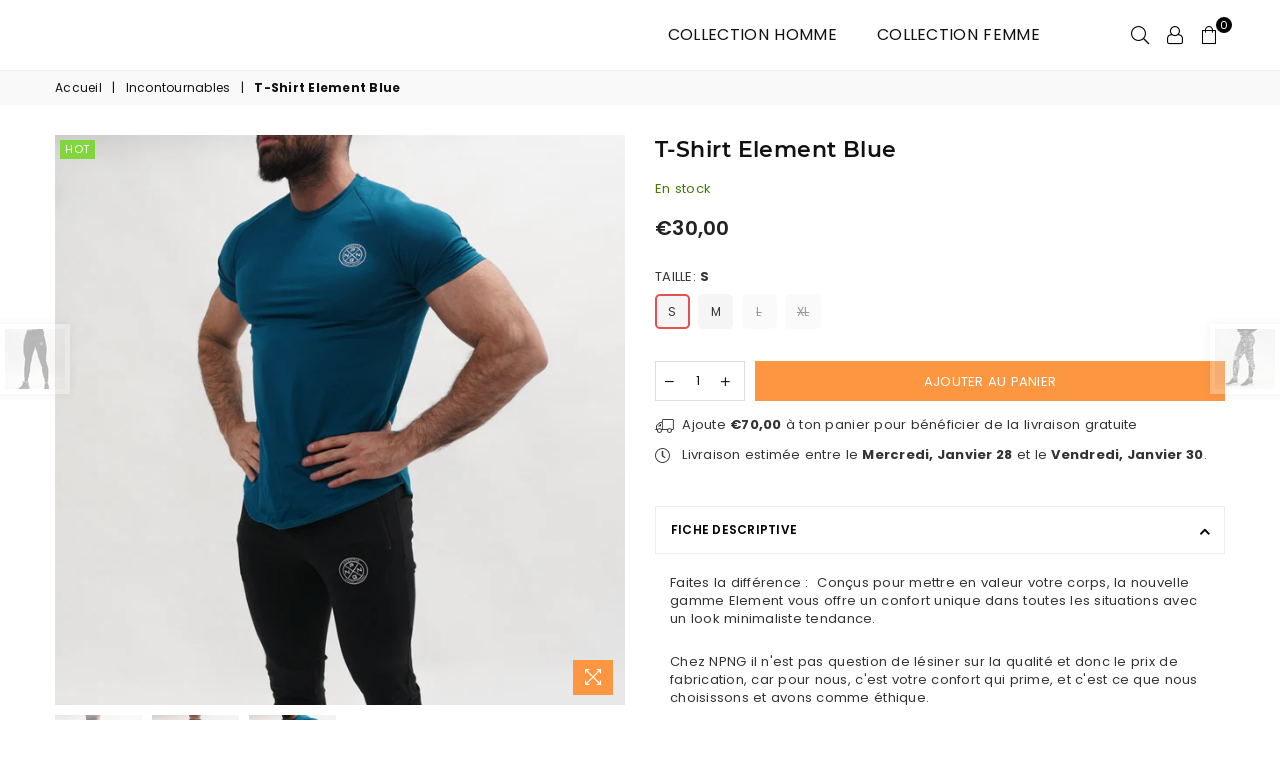

--- FILE ---
content_type: text/html; charset=utf-8
request_url: https://www.nopainnogain.fr/collections/incontournables/products/t-shirt-element-blue
body_size: 19272
content:
<!doctype html>
<!--[if IE 9]> <html class="ie9 no-js" lang="fr" > <![endif]-->
<!--[if (gt IE 9)|!(IE)]><!--> <html class="no-js" lang="fr" > <!--<![endif]-->
<head><meta charset="utf-8"><meta http-equiv="X-UA-Compatible" content="IE=edge,chrome=1"><meta name="viewport" content="width=device-width, initial-scale=1.0, maximum-scale=1.0, user-scalable=no"><meta name="theme-color" content="#fd9641"><meta name="format-detection" content="telephone=no"><link rel="canonical" href="https://www.nopainnogain.fr/products/t-shirt-element-blue"><link rel="preconnect" href="//fonts.shopifycdn.com/" crossorigin><link rel="preconnect" href="//cdn.shopify.com/" crossorigin><link rel="preconnect" href="//v.shopify.com/" crossorigin><link rel="dns-prefetch" href="//www.nopainnogain.fr" crossorigin><link rel="dns-prefetch" href="//npng-store.myshopify.com" crossorigin><link rel="dns-prefetch" href="//cdn.shopify.com" crossorigin><link rel="dns-prefetch" href="//v.shopify.com" crossorigin><link rel="dns-prefetch" href="//fonts.shopifycdn.com" crossorigin><link rel="preload" as="style" href="//www.nopainnogain.fr/cdn/shop/t/11/assets/default.css?v=176819246420382002571591014245"><link rel="preload" as="style" href="//www.nopainnogain.fr/cdn/shop/t/11/assets/theme.scss.css?v=52532579430404415621680188850"><link rel="shortcut icon" href="//www.nopainnogain.fr/cdn/shop/files/logo_Fnoirpng_32x32.png?v=1614314050" type="image/png"><title>T-Shirt Element Blue&ndash; No Pain No Gain</title><meta name="description" content="Faites la différence :  Conçus pour mettre en valeur votre corps, la nouvelle gamme Element vous offre un confort unique dans toutes les situations avec un look minimaliste tendance.    Chez NPNG il n&#39;est pas question de lésiner sur la qualité et donc le prix de fabrication, car pour nous, c&#39;est votre confort qui prime"><!-- /snippets/social-meta-tags.liquid --> <meta name="keywords" content="No Pain No Gain, www.nopainnogain.fr" /><meta name="author" content="No Pain No Gain"><meta property="og:site_name" content="No Pain No Gain"><meta property="og:url" content="https://www.nopainnogain.fr/products/t-shirt-element-blue"><meta property="og:title" content="T-Shirt Element Blue"><meta property="og:type" content="product"><meta property="og:description" content="Faites la différence :  Conçus pour mettre en valeur votre corps, la nouvelle gamme Element vous offre un confort unique dans toutes les situations avec un look minimaliste tendance.    Chez NPNG il n&#39;est pas question de lésiner sur la qualité et donc le prix de fabrication, car pour nous, c&#39;est votre confort qui prime"><meta property="og:price:amount" content="30,00"><meta property="og:price:currency" content="EUR"><meta property="og:image" content="http://www.nopainnogain.fr/cdn/shop/products/PICT_20191209_175111_1200x1200.jpg?v=1575927446"><meta property="og:image" content="http://www.nopainnogain.fr/cdn/shop/products/PICT_20191209_175315_1200x1200.jpg?v=1575927446"><meta property="og:image" content="http://www.nopainnogain.fr/cdn/shop/products/PICT_20191209_175335_1200x1200.jpg?v=1575927446"><meta property="og:image:secure_url" content="https://www.nopainnogain.fr/cdn/shop/products/PICT_20191209_175111_1200x1200.jpg?v=1575927446"><meta property="og:image:secure_url" content="https://www.nopainnogain.fr/cdn/shop/products/PICT_20191209_175315_1200x1200.jpg?v=1575927446"><meta property="og:image:secure_url" content="https://www.nopainnogain.fr/cdn/shop/products/PICT_20191209_175335_1200x1200.jpg?v=1575927446"><meta name="twitter:card" content="summary_large_image"><meta name="twitter:title" content="T-Shirt Element Blue"><meta name="twitter:description" content="Faites la différence :  Conçus pour mettre en valeur votre corps, la nouvelle gamme Element vous offre un confort unique dans toutes les situations avec un look minimaliste tendance.    Chez NPNG il n&#39;est pas question de lésiner sur la qualité et donc le prix de fabrication, car pour nous, c&#39;est votre confort qui prime">

  <!-- css -->
  <link href="//www.nopainnogain.fr/cdn/shop/t/11/assets/default.css?v=176819246420382002571591014245" rel="stylesheet" type="text/css" media="all" />
  <link href="//www.nopainnogain.fr/cdn/shop/t/11/assets/theme.scss.css?v=52532579430404415621680188850" rel="stylesheet" type="text/css" media="all" />

  <!-- main js -->
  <script src="//www.nopainnogain.fr/cdn/shop/t/11/assets/jquery.min.js?v=98014222988859431451591014248"></script>
  <script>
    var theme = {
      strings: {
        addToCart: "Ajouter au panier", soldOut: "Épuisé", unavailable: "Non disponible",
        showMore: "Voir plus", showLess: "Afficher moins"
      },
      moneyFormat:"€{{amount_with_comma_separator}}",currencyFormat:"money_format",shopCurrency:"EUR",mlcurrency:false,autoCurrencies:false,money_currency_format:"€{{amount_with_comma_separator}} EUR",money_format:"€{{amount_with_comma_separator}}",
      ajax_cart:false,fixedHeader:true,animation:true,animationMobile:true,searchresult:"Voir les résultats",wlAvailable:"Disponible dans les favoris",rtl:false,days:"Jours",hours:"Heures",minuts:"Min",seconds:"Sec",sun:"Dimanche",mon:"Lundi",tue:"Mardi",wed:"Mercredi",thu:"Jeudi",fri:"Vendredi",sat:"Samedi",jan:"Janvier",feb:"Février",mar:"Mars",apr:"Avril",may:"Mai",jun:"Juin",jul:"Juillet",aug:"Août",sep:"Septembre",oct:"Octobre",nov:"Novembre",dec:"Décembre",}
    document.documentElement.className = document.documentElement.className.replace('no-js', 'js');var designmode = false;</script>

  <!--[if (lte IE 9) ]><script src="//www.nopainnogain.fr/cdn/shop/t/11/assets/match-media.min.js?v=22265819453975888031591014251" type="text/javascript"></script><![endif]-->
  <script src="//www.nopainnogain.fr/cdn/shop/t/11/assets/vendor.min.js?v=124176343689445626311591014260" defer="defer"></script><script src="//www.nopainnogain.fr/cdn/shopifycloud/storefront/assets/themes_support/option_selection-b017cd28.js" async></script>
  <script>window.performance && window.performance.mark && window.performance.mark('shopify.content_for_header.start');</script><meta name="google-site-verification" content="0hWgA-FxpZ-HRAPVDZ-ZXUnEnUzXOmPoIpXvd7xiqJs">
<meta id="shopify-digital-wallet" name="shopify-digital-wallet" content="/8132657210/digital_wallets/dialog">
<link rel="alternate" type="application/json+oembed" href="https://www.nopainnogain.fr/products/t-shirt-element-blue.oembed">
<script async="async" src="/checkouts/internal/preloads.js?locale=fr-FR"></script>
<script id="shopify-features" type="application/json">{"accessToken":"5d15971643d533f21d0916c73a26ce37","betas":["rich-media-storefront-analytics"],"domain":"www.nopainnogain.fr","predictiveSearch":true,"shopId":8132657210,"locale":"fr"}</script>
<script>var Shopify = Shopify || {};
Shopify.shop = "npng-store.myshopify.com";
Shopify.locale = "fr";
Shopify.currency = {"active":"EUR","rate":"1.0"};
Shopify.country = "FR";
Shopify.theme = {"name":"Avone-1-default v2.3","id":81468522554,"schema_name":null,"schema_version":null,"theme_store_id":null,"role":"main"};
Shopify.theme.handle = "null";
Shopify.theme.style = {"id":null,"handle":null};
Shopify.cdnHost = "www.nopainnogain.fr/cdn";
Shopify.routes = Shopify.routes || {};
Shopify.routes.root = "/";</script>
<script type="module">!function(o){(o.Shopify=o.Shopify||{}).modules=!0}(window);</script>
<script>!function(o){function n(){var o=[];function n(){o.push(Array.prototype.slice.apply(arguments))}return n.q=o,n}var t=o.Shopify=o.Shopify||{};t.loadFeatures=n(),t.autoloadFeatures=n()}(window);</script>
<script id="shop-js-analytics" type="application/json">{"pageType":"product"}</script>
<script defer="defer" async type="module" src="//www.nopainnogain.fr/cdn/shopifycloud/shop-js/modules/v2/client.init-shop-cart-sync_BcDpqI9l.fr.esm.js"></script>
<script defer="defer" async type="module" src="//www.nopainnogain.fr/cdn/shopifycloud/shop-js/modules/v2/chunk.common_a1Rf5Dlz.esm.js"></script>
<script defer="defer" async type="module" src="//www.nopainnogain.fr/cdn/shopifycloud/shop-js/modules/v2/chunk.modal_Djra7sW9.esm.js"></script>
<script type="module">
  await import("//www.nopainnogain.fr/cdn/shopifycloud/shop-js/modules/v2/client.init-shop-cart-sync_BcDpqI9l.fr.esm.js");
await import("//www.nopainnogain.fr/cdn/shopifycloud/shop-js/modules/v2/chunk.common_a1Rf5Dlz.esm.js");
await import("//www.nopainnogain.fr/cdn/shopifycloud/shop-js/modules/v2/chunk.modal_Djra7sW9.esm.js");

  window.Shopify.SignInWithShop?.initShopCartSync?.({"fedCMEnabled":true,"windoidEnabled":true});

</script>
<script>(function() {
  var isLoaded = false;
  function asyncLoad() {
    if (isLoaded) return;
    isLoaded = true;
    var urls = ["https:\/\/cdn.shopify.com\/s\/files\/1\/0537\/1265\/0427\/t\/2\/assets\/ultimate-cart-drawer___app.js?ver=20201001-02\u0026shop=npng-store.myshopify.com"];
    for (var i = 0; i < urls.length; i++) {
      var s = document.createElement('script');
      s.type = 'text/javascript';
      s.async = true;
      s.src = urls[i];
      var x = document.getElementsByTagName('script')[0];
      x.parentNode.insertBefore(s, x);
    }
  };
  if(window.attachEvent) {
    window.attachEvent('onload', asyncLoad);
  } else {
    window.addEventListener('load', asyncLoad, false);
  }
})();</script>
<script id="__st">var __st={"a":8132657210,"offset":3600,"reqid":"9fd0d668-b533-4306-a1a5-67efe6f95888-1769385117","pageurl":"www.nopainnogain.fr\/collections\/incontournables\/products\/t-shirt-element-blue","u":"53a3c47ec39f","p":"product","rtyp":"product","rid":4369436999738};</script>
<script>window.ShopifyPaypalV4VisibilityTracking = true;</script>
<script id="captcha-bootstrap">!function(){'use strict';const t='contact',e='account',n='new_comment',o=[[t,t],['blogs',n],['comments',n],[t,'customer']],c=[[e,'customer_login'],[e,'guest_login'],[e,'recover_customer_password'],[e,'create_customer']],r=t=>t.map((([t,e])=>`form[action*='/${t}']:not([data-nocaptcha='true']) input[name='form_type'][value='${e}']`)).join(','),a=t=>()=>t?[...document.querySelectorAll(t)].map((t=>t.form)):[];function s(){const t=[...o],e=r(t);return a(e)}const i='password',u='form_key',d=['recaptcha-v3-token','g-recaptcha-response','h-captcha-response',i],f=()=>{try{return window.sessionStorage}catch{return}},m='__shopify_v',_=t=>t.elements[u];function p(t,e,n=!1){try{const o=window.sessionStorage,c=JSON.parse(o.getItem(e)),{data:r}=function(t){const{data:e,action:n}=t;return t[m]||n?{data:e,action:n}:{data:t,action:n}}(c);for(const[e,n]of Object.entries(r))t.elements[e]&&(t.elements[e].value=n);n&&o.removeItem(e)}catch(o){console.error('form repopulation failed',{error:o})}}const l='form_type',E='cptcha';function T(t){t.dataset[E]=!0}const w=window,h=w.document,L='Shopify',v='ce_forms',y='captcha';let A=!1;((t,e)=>{const n=(g='f06e6c50-85a8-45c8-87d0-21a2b65856fe',I='https://cdn.shopify.com/shopifycloud/storefront-forms-hcaptcha/ce_storefront_forms_captcha_hcaptcha.v1.5.2.iife.js',D={infoText:'Protégé par hCaptcha',privacyText:'Confidentialité',termsText:'Conditions'},(t,e,n)=>{const o=w[L][v],c=o.bindForm;if(c)return c(t,g,e,D).then(n);var r;o.q.push([[t,g,e,D],n]),r=I,A||(h.body.append(Object.assign(h.createElement('script'),{id:'captcha-provider',async:!0,src:r})),A=!0)});var g,I,D;w[L]=w[L]||{},w[L][v]=w[L][v]||{},w[L][v].q=[],w[L][y]=w[L][y]||{},w[L][y].protect=function(t,e){n(t,void 0,e),T(t)},Object.freeze(w[L][y]),function(t,e,n,w,h,L){const[v,y,A,g]=function(t,e,n){const i=e?o:[],u=t?c:[],d=[...i,...u],f=r(d),m=r(i),_=r(d.filter((([t,e])=>n.includes(e))));return[a(f),a(m),a(_),s()]}(w,h,L),I=t=>{const e=t.target;return e instanceof HTMLFormElement?e:e&&e.form},D=t=>v().includes(t);t.addEventListener('submit',(t=>{const e=I(t);if(!e)return;const n=D(e)&&!e.dataset.hcaptchaBound&&!e.dataset.recaptchaBound,o=_(e),c=g().includes(e)&&(!o||!o.value);(n||c)&&t.preventDefault(),c&&!n&&(function(t){try{if(!f())return;!function(t){const e=f();if(!e)return;const n=_(t);if(!n)return;const o=n.value;o&&e.removeItem(o)}(t);const e=Array.from(Array(32),(()=>Math.random().toString(36)[2])).join('');!function(t,e){_(t)||t.append(Object.assign(document.createElement('input'),{type:'hidden',name:u})),t.elements[u].value=e}(t,e),function(t,e){const n=f();if(!n)return;const o=[...t.querySelectorAll(`input[type='${i}']`)].map((({name:t})=>t)),c=[...d,...o],r={};for(const[a,s]of new FormData(t).entries())c.includes(a)||(r[a]=s);n.setItem(e,JSON.stringify({[m]:1,action:t.action,data:r}))}(t,e)}catch(e){console.error('failed to persist form',e)}}(e),e.submit())}));const S=(t,e)=>{t&&!t.dataset[E]&&(n(t,e.some((e=>e===t))),T(t))};for(const o of['focusin','change'])t.addEventListener(o,(t=>{const e=I(t);D(e)&&S(e,y())}));const B=e.get('form_key'),M=e.get(l),P=B&&M;t.addEventListener('DOMContentLoaded',(()=>{const t=y();if(P)for(const e of t)e.elements[l].value===M&&p(e,B);[...new Set([...A(),...v().filter((t=>'true'===t.dataset.shopifyCaptcha))])].forEach((e=>S(e,t)))}))}(h,new URLSearchParams(w.location.search),n,t,e,['guest_login'])})(!0,!0)}();</script>
<script integrity="sha256-4kQ18oKyAcykRKYeNunJcIwy7WH5gtpwJnB7kiuLZ1E=" data-source-attribution="shopify.loadfeatures" defer="defer" src="//www.nopainnogain.fr/cdn/shopifycloud/storefront/assets/storefront/load_feature-a0a9edcb.js" crossorigin="anonymous"></script>
<script data-source-attribution="shopify.dynamic_checkout.dynamic.init">var Shopify=Shopify||{};Shopify.PaymentButton=Shopify.PaymentButton||{isStorefrontPortableWallets:!0,init:function(){window.Shopify.PaymentButton.init=function(){};var t=document.createElement("script");t.src="https://www.nopainnogain.fr/cdn/shopifycloud/portable-wallets/latest/portable-wallets.fr.js",t.type="module",document.head.appendChild(t)}};
</script>
<script data-source-attribution="shopify.dynamic_checkout.buyer_consent">
  function portableWalletsHideBuyerConsent(e){var t=document.getElementById("shopify-buyer-consent"),n=document.getElementById("shopify-subscription-policy-button");t&&n&&(t.classList.add("hidden"),t.setAttribute("aria-hidden","true"),n.removeEventListener("click",e))}function portableWalletsShowBuyerConsent(e){var t=document.getElementById("shopify-buyer-consent"),n=document.getElementById("shopify-subscription-policy-button");t&&n&&(t.classList.remove("hidden"),t.removeAttribute("aria-hidden"),n.addEventListener("click",e))}window.Shopify?.PaymentButton&&(window.Shopify.PaymentButton.hideBuyerConsent=portableWalletsHideBuyerConsent,window.Shopify.PaymentButton.showBuyerConsent=portableWalletsShowBuyerConsent);
</script>
<script data-source-attribution="shopify.dynamic_checkout.cart.bootstrap">document.addEventListener("DOMContentLoaded",(function(){function t(){return document.querySelector("shopify-accelerated-checkout-cart, shopify-accelerated-checkout")}if(t())Shopify.PaymentButton.init();else{new MutationObserver((function(e,n){t()&&(Shopify.PaymentButton.init(),n.disconnect())})).observe(document.body,{childList:!0,subtree:!0})}}));
</script>

<script>window.performance && window.performance.mark && window.performance.mark('shopify.content_for_header.end');</script>
  
<link href="https://monorail-edge.shopifysvc.com" rel="dns-prefetch">
<script>(function(){if ("sendBeacon" in navigator && "performance" in window) {try {var session_token_from_headers = performance.getEntriesByType('navigation')[0].serverTiming.find(x => x.name == '_s').description;} catch {var session_token_from_headers = undefined;}var session_cookie_matches = document.cookie.match(/_shopify_s=([^;]*)/);var session_token_from_cookie = session_cookie_matches && session_cookie_matches.length === 2 ? session_cookie_matches[1] : "";var session_token = session_token_from_headers || session_token_from_cookie || "";function handle_abandonment_event(e) {var entries = performance.getEntries().filter(function(entry) {return /monorail-edge.shopifysvc.com/.test(entry.name);});if (!window.abandonment_tracked && entries.length === 0) {window.abandonment_tracked = true;var currentMs = Date.now();var navigation_start = performance.timing.navigationStart;var payload = {shop_id: 8132657210,url: window.location.href,navigation_start,duration: currentMs - navigation_start,session_token,page_type: "product"};window.navigator.sendBeacon("https://monorail-edge.shopifysvc.com/v1/produce", JSON.stringify({schema_id: "online_store_buyer_site_abandonment/1.1",payload: payload,metadata: {event_created_at_ms: currentMs,event_sent_at_ms: currentMs}}));}}window.addEventListener('pagehide', handle_abandonment_event);}}());</script>
<script id="web-pixels-manager-setup">(function e(e,d,r,n,o){if(void 0===o&&(o={}),!Boolean(null===(a=null===(i=window.Shopify)||void 0===i?void 0:i.analytics)||void 0===a?void 0:a.replayQueue)){var i,a;window.Shopify=window.Shopify||{};var t=window.Shopify;t.analytics=t.analytics||{};var s=t.analytics;s.replayQueue=[],s.publish=function(e,d,r){return s.replayQueue.push([e,d,r]),!0};try{self.performance.mark("wpm:start")}catch(e){}var l=function(){var e={modern:/Edge?\/(1{2}[4-9]|1[2-9]\d|[2-9]\d{2}|\d{4,})\.\d+(\.\d+|)|Firefox\/(1{2}[4-9]|1[2-9]\d|[2-9]\d{2}|\d{4,})\.\d+(\.\d+|)|Chrom(ium|e)\/(9{2}|\d{3,})\.\d+(\.\d+|)|(Maci|X1{2}).+ Version\/(15\.\d+|(1[6-9]|[2-9]\d|\d{3,})\.\d+)([,.]\d+|)( \(\w+\)|)( Mobile\/\w+|) Safari\/|Chrome.+OPR\/(9{2}|\d{3,})\.\d+\.\d+|(CPU[ +]OS|iPhone[ +]OS|CPU[ +]iPhone|CPU IPhone OS|CPU iPad OS)[ +]+(15[._]\d+|(1[6-9]|[2-9]\d|\d{3,})[._]\d+)([._]\d+|)|Android:?[ /-](13[3-9]|1[4-9]\d|[2-9]\d{2}|\d{4,})(\.\d+|)(\.\d+|)|Android.+Firefox\/(13[5-9]|1[4-9]\d|[2-9]\d{2}|\d{4,})\.\d+(\.\d+|)|Android.+Chrom(ium|e)\/(13[3-9]|1[4-9]\d|[2-9]\d{2}|\d{4,})\.\d+(\.\d+|)|SamsungBrowser\/([2-9]\d|\d{3,})\.\d+/,legacy:/Edge?\/(1[6-9]|[2-9]\d|\d{3,})\.\d+(\.\d+|)|Firefox\/(5[4-9]|[6-9]\d|\d{3,})\.\d+(\.\d+|)|Chrom(ium|e)\/(5[1-9]|[6-9]\d|\d{3,})\.\d+(\.\d+|)([\d.]+$|.*Safari\/(?![\d.]+ Edge\/[\d.]+$))|(Maci|X1{2}).+ Version\/(10\.\d+|(1[1-9]|[2-9]\d|\d{3,})\.\d+)([,.]\d+|)( \(\w+\)|)( Mobile\/\w+|) Safari\/|Chrome.+OPR\/(3[89]|[4-9]\d|\d{3,})\.\d+\.\d+|(CPU[ +]OS|iPhone[ +]OS|CPU[ +]iPhone|CPU IPhone OS|CPU iPad OS)[ +]+(10[._]\d+|(1[1-9]|[2-9]\d|\d{3,})[._]\d+)([._]\d+|)|Android:?[ /-](13[3-9]|1[4-9]\d|[2-9]\d{2}|\d{4,})(\.\d+|)(\.\d+|)|Mobile Safari.+OPR\/([89]\d|\d{3,})\.\d+\.\d+|Android.+Firefox\/(13[5-9]|1[4-9]\d|[2-9]\d{2}|\d{4,})\.\d+(\.\d+|)|Android.+Chrom(ium|e)\/(13[3-9]|1[4-9]\d|[2-9]\d{2}|\d{4,})\.\d+(\.\d+|)|Android.+(UC? ?Browser|UCWEB|U3)[ /]?(15\.([5-9]|\d{2,})|(1[6-9]|[2-9]\d|\d{3,})\.\d+)\.\d+|SamsungBrowser\/(5\.\d+|([6-9]|\d{2,})\.\d+)|Android.+MQ{2}Browser\/(14(\.(9|\d{2,})|)|(1[5-9]|[2-9]\d|\d{3,})(\.\d+|))(\.\d+|)|K[Aa][Ii]OS\/(3\.\d+|([4-9]|\d{2,})\.\d+)(\.\d+|)/},d=e.modern,r=e.legacy,n=navigator.userAgent;return n.match(d)?"modern":n.match(r)?"legacy":"unknown"}(),u="modern"===l?"modern":"legacy",c=(null!=n?n:{modern:"",legacy:""})[u],f=function(e){return[e.baseUrl,"/wpm","/b",e.hashVersion,"modern"===e.buildTarget?"m":"l",".js"].join("")}({baseUrl:d,hashVersion:r,buildTarget:u}),m=function(e){var d=e.version,r=e.bundleTarget,n=e.surface,o=e.pageUrl,i=e.monorailEndpoint;return{emit:function(e){var a=e.status,t=e.errorMsg,s=(new Date).getTime(),l=JSON.stringify({metadata:{event_sent_at_ms:s},events:[{schema_id:"web_pixels_manager_load/3.1",payload:{version:d,bundle_target:r,page_url:o,status:a,surface:n,error_msg:t},metadata:{event_created_at_ms:s}}]});if(!i)return console&&console.warn&&console.warn("[Web Pixels Manager] No Monorail endpoint provided, skipping logging."),!1;try{return self.navigator.sendBeacon.bind(self.navigator)(i,l)}catch(e){}var u=new XMLHttpRequest;try{return u.open("POST",i,!0),u.setRequestHeader("Content-Type","text/plain"),u.send(l),!0}catch(e){return console&&console.warn&&console.warn("[Web Pixels Manager] Got an unhandled error while logging to Monorail."),!1}}}}({version:r,bundleTarget:l,surface:e.surface,pageUrl:self.location.href,monorailEndpoint:e.monorailEndpoint});try{o.browserTarget=l,function(e){var d=e.src,r=e.async,n=void 0===r||r,o=e.onload,i=e.onerror,a=e.sri,t=e.scriptDataAttributes,s=void 0===t?{}:t,l=document.createElement("script"),u=document.querySelector("head"),c=document.querySelector("body");if(l.async=n,l.src=d,a&&(l.integrity=a,l.crossOrigin="anonymous"),s)for(var f in s)if(Object.prototype.hasOwnProperty.call(s,f))try{l.dataset[f]=s[f]}catch(e){}if(o&&l.addEventListener("load",o),i&&l.addEventListener("error",i),u)u.appendChild(l);else{if(!c)throw new Error("Did not find a head or body element to append the script");c.appendChild(l)}}({src:f,async:!0,onload:function(){if(!function(){var e,d;return Boolean(null===(d=null===(e=window.Shopify)||void 0===e?void 0:e.analytics)||void 0===d?void 0:d.initialized)}()){var d=window.webPixelsManager.init(e)||void 0;if(d){var r=window.Shopify.analytics;r.replayQueue.forEach((function(e){var r=e[0],n=e[1],o=e[2];d.publishCustomEvent(r,n,o)})),r.replayQueue=[],r.publish=d.publishCustomEvent,r.visitor=d.visitor,r.initialized=!0}}},onerror:function(){return m.emit({status:"failed",errorMsg:"".concat(f," has failed to load")})},sri:function(e){var d=/^sha384-[A-Za-z0-9+/=]+$/;return"string"==typeof e&&d.test(e)}(c)?c:"",scriptDataAttributes:o}),m.emit({status:"loading"})}catch(e){m.emit({status:"failed",errorMsg:(null==e?void 0:e.message)||"Unknown error"})}}})({shopId: 8132657210,storefrontBaseUrl: "https://www.nopainnogain.fr",extensionsBaseUrl: "https://extensions.shopifycdn.com/cdn/shopifycloud/web-pixels-manager",monorailEndpoint: "https://monorail-edge.shopifysvc.com/unstable/produce_batch",surface: "storefront-renderer",enabledBetaFlags: ["2dca8a86"],webPixelsConfigList: [{"id":"183042428","eventPayloadVersion":"v1","runtimeContext":"LAX","scriptVersion":"1","type":"CUSTOM","privacyPurposes":["ANALYTICS"],"name":"Google Analytics tag (migrated)"},{"id":"shopify-app-pixel","configuration":"{}","eventPayloadVersion":"v1","runtimeContext":"STRICT","scriptVersion":"0450","apiClientId":"shopify-pixel","type":"APP","privacyPurposes":["ANALYTICS","MARKETING"]},{"id":"shopify-custom-pixel","eventPayloadVersion":"v1","runtimeContext":"LAX","scriptVersion":"0450","apiClientId":"shopify-pixel","type":"CUSTOM","privacyPurposes":["ANALYTICS","MARKETING"]}],isMerchantRequest: false,initData: {"shop":{"name":"No Pain No Gain","paymentSettings":{"currencyCode":"EUR"},"myshopifyDomain":"npng-store.myshopify.com","countryCode":"FR","storefrontUrl":"https:\/\/www.nopainnogain.fr"},"customer":null,"cart":null,"checkout":null,"productVariants":[{"price":{"amount":30.0,"currencyCode":"EUR"},"product":{"title":"T-Shirt Element Blue","vendor":"No Pain No Gain","id":"4369436999738","untranslatedTitle":"T-Shirt Element Blue","url":"\/products\/t-shirt-element-blue","type":"T-Shirts Homme"},"id":"31257015124026","image":{"src":"\/\/www.nopainnogain.fr\/cdn\/shop\/products\/PICT_20191209_175111.jpg?v=1575927446"},"sku":"NPNG-TSH291-BLEU","title":"S","untranslatedTitle":"S"},{"price":{"amount":30.0,"currencyCode":"EUR"},"product":{"title":"T-Shirt Element Blue","vendor":"No Pain No Gain","id":"4369436999738","untranslatedTitle":"T-Shirt Element Blue","url":"\/products\/t-shirt-element-blue","type":"T-Shirts Homme"},"id":"31257015156794","image":{"src":"\/\/www.nopainnogain.fr\/cdn\/shop\/products\/PICT_20191209_175111.jpg?v=1575927446"},"sku":"NPNG-TSH292-BLEU","title":"M","untranslatedTitle":"M"},{"price":{"amount":30.0,"currencyCode":"EUR"},"product":{"title":"T-Shirt Element Blue","vendor":"No Pain No Gain","id":"4369436999738","untranslatedTitle":"T-Shirt Element Blue","url":"\/products\/t-shirt-element-blue","type":"T-Shirts Homme"},"id":"31257015189562","image":{"src":"\/\/www.nopainnogain.fr\/cdn\/shop\/products\/PICT_20191209_175111.jpg?v=1575927446"},"sku":"NPNG-TSH293-BLEU","title":"L","untranslatedTitle":"L"},{"price":{"amount":30.0,"currencyCode":"EUR"},"product":{"title":"T-Shirt Element Blue","vendor":"No Pain No Gain","id":"4369436999738","untranslatedTitle":"T-Shirt Element Blue","url":"\/products\/t-shirt-element-blue","type":"T-Shirts Homme"},"id":"31257015222330","image":{"src":"\/\/www.nopainnogain.fr\/cdn\/shop\/products\/PICT_20191209_175111.jpg?v=1575927446"},"sku":"NPNG-TSH294-BLEU","title":"XL","untranslatedTitle":"XL"}],"purchasingCompany":null},},"https://www.nopainnogain.fr/cdn","fcfee988w5aeb613cpc8e4bc33m6693e112",{"modern":"","legacy":""},{"shopId":"8132657210","storefrontBaseUrl":"https:\/\/www.nopainnogain.fr","extensionBaseUrl":"https:\/\/extensions.shopifycdn.com\/cdn\/shopifycloud\/web-pixels-manager","surface":"storefront-renderer","enabledBetaFlags":"[\"2dca8a86\"]","isMerchantRequest":"false","hashVersion":"fcfee988w5aeb613cpc8e4bc33m6693e112","publish":"custom","events":"[[\"page_viewed\",{}],[\"product_viewed\",{\"productVariant\":{\"price\":{\"amount\":30.0,\"currencyCode\":\"EUR\"},\"product\":{\"title\":\"T-Shirt Element Blue\",\"vendor\":\"No Pain No Gain\",\"id\":\"4369436999738\",\"untranslatedTitle\":\"T-Shirt Element Blue\",\"url\":\"\/products\/t-shirt-element-blue\",\"type\":\"T-Shirts Homme\"},\"id\":\"31257015124026\",\"image\":{\"src\":\"\/\/www.nopainnogain.fr\/cdn\/shop\/products\/PICT_20191209_175111.jpg?v=1575927446\"},\"sku\":\"NPNG-TSH291-BLEU\",\"title\":\"S\",\"untranslatedTitle\":\"S\"}}]]"});</script><script>
  window.ShopifyAnalytics = window.ShopifyAnalytics || {};
  window.ShopifyAnalytics.meta = window.ShopifyAnalytics.meta || {};
  window.ShopifyAnalytics.meta.currency = 'EUR';
  var meta = {"product":{"id":4369436999738,"gid":"gid:\/\/shopify\/Product\/4369436999738","vendor":"No Pain No Gain","type":"T-Shirts Homme","handle":"t-shirt-element-blue","variants":[{"id":31257015124026,"price":3000,"name":"T-Shirt Element Blue - S","public_title":"S","sku":"NPNG-TSH291-BLEU"},{"id":31257015156794,"price":3000,"name":"T-Shirt Element Blue - M","public_title":"M","sku":"NPNG-TSH292-BLEU"},{"id":31257015189562,"price":3000,"name":"T-Shirt Element Blue - L","public_title":"L","sku":"NPNG-TSH293-BLEU"},{"id":31257015222330,"price":3000,"name":"T-Shirt Element Blue - XL","public_title":"XL","sku":"NPNG-TSH294-BLEU"}],"remote":false},"page":{"pageType":"product","resourceType":"product","resourceId":4369436999738,"requestId":"9fd0d668-b533-4306-a1a5-67efe6f95888-1769385117"}};
  for (var attr in meta) {
    window.ShopifyAnalytics.meta[attr] = meta[attr];
  }
</script>
<script class="analytics">
  (function () {
    var customDocumentWrite = function(content) {
      var jquery = null;

      if (window.jQuery) {
        jquery = window.jQuery;
      } else if (window.Checkout && window.Checkout.$) {
        jquery = window.Checkout.$;
      }

      if (jquery) {
        jquery('body').append(content);
      }
    };

    var hasLoggedConversion = function(token) {
      if (token) {
        return document.cookie.indexOf('loggedConversion=' + token) !== -1;
      }
      return false;
    }

    var setCookieIfConversion = function(token) {
      if (token) {
        var twoMonthsFromNow = new Date(Date.now());
        twoMonthsFromNow.setMonth(twoMonthsFromNow.getMonth() + 2);

        document.cookie = 'loggedConversion=' + token + '; expires=' + twoMonthsFromNow;
      }
    }

    var trekkie = window.ShopifyAnalytics.lib = window.trekkie = window.trekkie || [];
    if (trekkie.integrations) {
      return;
    }
    trekkie.methods = [
      'identify',
      'page',
      'ready',
      'track',
      'trackForm',
      'trackLink'
    ];
    trekkie.factory = function(method) {
      return function() {
        var args = Array.prototype.slice.call(arguments);
        args.unshift(method);
        trekkie.push(args);
        return trekkie;
      };
    };
    for (var i = 0; i < trekkie.methods.length; i++) {
      var key = trekkie.methods[i];
      trekkie[key] = trekkie.factory(key);
    }
    trekkie.load = function(config) {
      trekkie.config = config || {};
      trekkie.config.initialDocumentCookie = document.cookie;
      var first = document.getElementsByTagName('script')[0];
      var script = document.createElement('script');
      script.type = 'text/javascript';
      script.onerror = function(e) {
        var scriptFallback = document.createElement('script');
        scriptFallback.type = 'text/javascript';
        scriptFallback.onerror = function(error) {
                var Monorail = {
      produce: function produce(monorailDomain, schemaId, payload) {
        var currentMs = new Date().getTime();
        var event = {
          schema_id: schemaId,
          payload: payload,
          metadata: {
            event_created_at_ms: currentMs,
            event_sent_at_ms: currentMs
          }
        };
        return Monorail.sendRequest("https://" + monorailDomain + "/v1/produce", JSON.stringify(event));
      },
      sendRequest: function sendRequest(endpointUrl, payload) {
        // Try the sendBeacon API
        if (window && window.navigator && typeof window.navigator.sendBeacon === 'function' && typeof window.Blob === 'function' && !Monorail.isIos12()) {
          var blobData = new window.Blob([payload], {
            type: 'text/plain'
          });

          if (window.navigator.sendBeacon(endpointUrl, blobData)) {
            return true;
          } // sendBeacon was not successful

        } // XHR beacon

        var xhr = new XMLHttpRequest();

        try {
          xhr.open('POST', endpointUrl);
          xhr.setRequestHeader('Content-Type', 'text/plain');
          xhr.send(payload);
        } catch (e) {
          console.log(e);
        }

        return false;
      },
      isIos12: function isIos12() {
        return window.navigator.userAgent.lastIndexOf('iPhone; CPU iPhone OS 12_') !== -1 || window.navigator.userAgent.lastIndexOf('iPad; CPU OS 12_') !== -1;
      }
    };
    Monorail.produce('monorail-edge.shopifysvc.com',
      'trekkie_storefront_load_errors/1.1',
      {shop_id: 8132657210,
      theme_id: 81468522554,
      app_name: "storefront",
      context_url: window.location.href,
      source_url: "//www.nopainnogain.fr/cdn/s/trekkie.storefront.8d95595f799fbf7e1d32231b9a28fd43b70c67d3.min.js"});

        };
        scriptFallback.async = true;
        scriptFallback.src = '//www.nopainnogain.fr/cdn/s/trekkie.storefront.8d95595f799fbf7e1d32231b9a28fd43b70c67d3.min.js';
        first.parentNode.insertBefore(scriptFallback, first);
      };
      script.async = true;
      script.src = '//www.nopainnogain.fr/cdn/s/trekkie.storefront.8d95595f799fbf7e1d32231b9a28fd43b70c67d3.min.js';
      first.parentNode.insertBefore(script, first);
    };
    trekkie.load(
      {"Trekkie":{"appName":"storefront","development":false,"defaultAttributes":{"shopId":8132657210,"isMerchantRequest":null,"themeId":81468522554,"themeCityHash":"13240280304304468933","contentLanguage":"fr","currency":"EUR","eventMetadataId":"781a93ea-5c7c-4c6c-b3ba-110bbad90436"},"isServerSideCookieWritingEnabled":true,"monorailRegion":"shop_domain","enabledBetaFlags":["65f19447"]},"Session Attribution":{},"S2S":{"facebookCapiEnabled":false,"source":"trekkie-storefront-renderer","apiClientId":580111}}
    );

    var loaded = false;
    trekkie.ready(function() {
      if (loaded) return;
      loaded = true;

      window.ShopifyAnalytics.lib = window.trekkie;

      var originalDocumentWrite = document.write;
      document.write = customDocumentWrite;
      try { window.ShopifyAnalytics.merchantGoogleAnalytics.call(this); } catch(error) {};
      document.write = originalDocumentWrite;

      window.ShopifyAnalytics.lib.page(null,{"pageType":"product","resourceType":"product","resourceId":4369436999738,"requestId":"9fd0d668-b533-4306-a1a5-67efe6f95888-1769385117","shopifyEmitted":true});

      var match = window.location.pathname.match(/checkouts\/(.+)\/(thank_you|post_purchase)/)
      var token = match? match[1]: undefined;
      if (!hasLoggedConversion(token)) {
        setCookieIfConversion(token);
        window.ShopifyAnalytics.lib.track("Viewed Product",{"currency":"EUR","variantId":31257015124026,"productId":4369436999738,"productGid":"gid:\/\/shopify\/Product\/4369436999738","name":"T-Shirt Element Blue - S","price":"30.00","sku":"NPNG-TSH291-BLEU","brand":"No Pain No Gain","variant":"S","category":"T-Shirts Homme","nonInteraction":true,"remote":false},undefined,undefined,{"shopifyEmitted":true});
      window.ShopifyAnalytics.lib.track("monorail:\/\/trekkie_storefront_viewed_product\/1.1",{"currency":"EUR","variantId":31257015124026,"productId":4369436999738,"productGid":"gid:\/\/shopify\/Product\/4369436999738","name":"T-Shirt Element Blue - S","price":"30.00","sku":"NPNG-TSH291-BLEU","brand":"No Pain No Gain","variant":"S","category":"T-Shirts Homme","nonInteraction":true,"remote":false,"referer":"https:\/\/www.nopainnogain.fr\/collections\/incontournables\/products\/t-shirt-element-blue"});
      }
    });


        var eventsListenerScript = document.createElement('script');
        eventsListenerScript.async = true;
        eventsListenerScript.src = "//www.nopainnogain.fr/cdn/shopifycloud/storefront/assets/shop_events_listener-3da45d37.js";
        document.getElementsByTagName('head')[0].appendChild(eventsListenerScript);

})();</script>
  <script>
  if (!window.ga || (window.ga && typeof window.ga !== 'function')) {
    window.ga = function ga() {
      (window.ga.q = window.ga.q || []).push(arguments);
      if (window.Shopify && window.Shopify.analytics && typeof window.Shopify.analytics.publish === 'function') {
        window.Shopify.analytics.publish("ga_stub_called", {}, {sendTo: "google_osp_migration"});
      }
      console.error("Shopify's Google Analytics stub called with:", Array.from(arguments), "\nSee https://help.shopify.com/manual/promoting-marketing/pixels/pixel-migration#google for more information.");
    };
    if (window.Shopify && window.Shopify.analytics && typeof window.Shopify.analytics.publish === 'function') {
      window.Shopify.analytics.publish("ga_stub_initialized", {}, {sendTo: "google_osp_migration"});
    }
  }
</script>
<script
  defer
  src="https://www.nopainnogain.fr/cdn/shopifycloud/perf-kit/shopify-perf-kit-3.0.4.min.js"
  data-application="storefront-renderer"
  data-shop-id="8132657210"
  data-render-region="gcp-us-east1"
  data-page-type="product"
  data-theme-instance-id="81468522554"
  data-theme-name=""
  data-theme-version=""
  data-monorail-region="shop_domain"
  data-resource-timing-sampling-rate="10"
  data-shs="true"
  data-shs-beacon="true"
  data-shs-export-with-fetch="true"
  data-shs-logs-sample-rate="1"
  data-shs-beacon-endpoint="https://www.nopainnogain.fr/api/collect"
></script>
</head>

<body id="t-shirt-element-blue" class="template-product lazyload"><div class="page-wrapper">




<div id="header" data-section-id="header" data-section-type="header-section"><div id="headerWrapper" class="classic-style"><header class="site-header left page-width"><div class="mobile-nav large-up--hide"><a href="#" class="hdicon js-mobile-nav-toggle open"><i class="ad ad-bars-l" aria-hidden="true"></i><i class="ad ad-times-l" aria-hidden="true"></i></a><a href="#" class="hdicon searchIco" title="Recherche"><i class="ad ad-search-l"></i></a></div><div class="header-logo"><a href="/" itemprop="url" class="header-logo-link"><img src="//www.nopainnogain.fr/cdn/shop/files/new_logo-removebg-preview_500x.png?v=1614322614" alt="No Pain No Gain" srcset="//www.nopainnogain.fr/cdn/shop/files/new_logo-removebg-preview_500x@2x.png?v=1614322614 1x, //www.nopainnogain.fr/cdn/shop/files/new_logo-removebg-preview.png?v=1614322614 1.1x"><span class="visually-hidden">No Pain No Gain</span></a></div><div id="shopify-section-navigation" class="shopify-section small--hide medium--hide"><nav id="AccessibleNav" class="" role="navigation" data-section-id="site-navigation" data-section-type="site-navigation"><ul id="siteNav" class="site-nav right hidearrow"><li class="lvl1 parent dropdown"><a href="/collections/collection-homme">Collection Homme <i class="ad ad-angle-down-l"></i></a><ul class="dropdown"></ul></li><li class="lvl1 parent dropdown"><a href="/collections/collection-femme">Collection Femme <i class="ad ad-angle-down-l"></i></a><ul class="dropdown"></ul></li></ul></nav></div><div class="icons-col text-right"><a href="#" class="hdicon searchIco small--hide medium--hide" title="Recherche"><i class="ad ad-search-l"></i></a><a href="#" class="hdicon site-settings" title="Paramètres"><i class="ad ad-user-al"></i></a> <a href="/cart" class="hdicon header-cart" title="Panier"><i class="ad ad-sq-bag"></i><span id="CartCount" class="site-header__cart-count" data-cart-render="item_count">0</span></a><div id="settingsBox" style=""><div class="customer-links"><p><a href="/account/login" class="btn">CONNEXION</a></p></div></div></div></header></div></div><div class="mobile-nav-wrapper large-up--hide" role="navigation"><div class="closemobileMenu"><i class="ad ad-times-circle pull-right" aria-hidden="true"></i> Fermer le menu</div><ul id="MobileNav" class="mobile-nav"><li class="lvl1 parent megamenu"><a href="/collections/collection-homme">Collection Homme <i class="ad ad-plus-l"></i></a><ul></ul></li><li class="lvl1 parent megamenu"><a href="/collections/collection-femme">Collection Femme <i class="ad ad-plus-l"></i></a><ul></ul></li></ul></div><script type="application/ld+json">{"@context": "http://schema.org","@type": "Organization","name": "No Pain No Gain","logo": "https://www.nopainnogain.fr/cdn/shop/files/avon-logo.svg?v=3580","sameAs": ["","https://www.facebook.com/nopain.nogain.fr/","","https://www.instagram.com/npng_fit/","","","",""],"url": "https://www.nopainnogain.fr"}</script>
<main id="PageContainer" class="main-content product" id="MainContent" role="main">
<div class="bredcrumbWrap">
    <nav class="page-width breadcrumbs" role="navigation" aria-label="breadcrumbs">
      
      <a href="/" title="Retour à la page d&#39;accueil">Accueil</a>

      

      
        <span aria-hidden="true">|</span>
        
        
        <a href="/collections/incontournables" title="">Incontournables</a>
        
      
      <span aria-hidden="true" class="symbol">|</span>
      <span  class="title-bold">T-Shirt Element Blue</span>

      
    </nav>
</div>

<div id="shopify-section-product-template" class="shopify-section"><div class="product-template__container style3 page-width" data-style="style3" id="ProductSection-product-template" data-section-id="product-template" data-section-type="product" data-enable-history-state="true">
	
  






	<div class="grid product-single">
		<div class="grid__item medium-up--one-half product-single__photos bottom">
		<div class="prod-large-img">
			<div class="primgSlider">
				

<div id="5739427790906" class="FeaturedImageZoom-product-template product-single__photo"  data-slide="0"><span class="primgWrp" style="max-width:1080px;">
                                    <img class="lazyload FeaturedImage-product-template product-featured-img" src="//www.nopainnogain.fr/cdn/shop/products/PICT_20191209_175111_120x.jpg?v=1575927446" width="120"
                                        data-src="//www.nopainnogain.fr/cdn/shop/products/PICT_20191209_175111_{width}x.jpg?v=1575927446" data-widths="[200, 350, 500, 650, 800, 950, 1200]" data-aspectratio="1.0" data-sizes="auto" alt="T-Shirt Element Blue">
                                </span>
                            </div>
				

<div id="5739427823674" class="FeaturedImageZoom-product-template product-single__photo"  data-slide="1"><span class="primgWrp" style="max-width:1080px;">
                                    <img class="lazyload FeaturedImage-product-template product-featured-img" src="//www.nopainnogain.fr/cdn/shop/products/PICT_20191209_175315_120x.jpg?v=1575927446" width="120"
                                        data-src="//www.nopainnogain.fr/cdn/shop/products/PICT_20191209_175315_{width}x.jpg?v=1575927446" data-widths="[200, 350, 500, 650, 800, 950, 1200]" data-aspectratio="1.0" data-sizes="auto" alt="T-Shirt Element Blue">
                                </span>
                            </div>
				

<div id="5739427856442" class="FeaturedImageZoom-product-template product-single__photo"  data-slide="2"><span class="primgWrp" style="max-width:1080px;">
                                    <img class="lazyload FeaturedImage-product-template product-featured-img" src="//www.nopainnogain.fr/cdn/shop/products/PICT_20191209_175335_120x.jpg?v=1575927446" width="120"
                                        data-src="//www.nopainnogain.fr/cdn/shop/products/PICT_20191209_175335_{width}x.jpg?v=1575927446" data-widths="[200, 350, 500, 650, 800, 950, 1200]" data-aspectratio="1.0" data-sizes="auto" alt="T-Shirt Element Blue">
                                </span>
                            </div>
				
			</div>
			<div class="product-btn">
				
<a href="#" class="btn prlightbox"><i class="ad ad-expand-l-arrows" aria-hidden="true"></i> <span class="tooltip-label">Zoomer l&#39;image</span></a></div>
			
			<span class="product-labels rectangular"><label class="lbl pr-label3">hot</label></span>
			
		</div>

		
			<div class="thumbnails-wrapper">
				<div class="product-single__thumbnails product-single__thumbnails-product-template" data-slider="bottom">
					
<div class="product-single__thumbnails-item" data-slide="0">
							<a id="5739427790906" href="//www.nopainnogain.fr/cdn/shop/products/PICT_20191209_175111_120x.jpg?v=1575927446" class="product-single__thumbnail product-single__thumbnail--product-template activeSlide" data-image="//www.nopainnogain.fr/cdn/shop/products/PICT_20191209_175111.jpg?v=1575927446" data-size="1080x1080"><img class="product-single__thumbnail-image lazyload" src="//www.nopainnogain.fr/cdn/shop/products/PICT_20191209_175111_60x.jpg?v=1575927446" width="100"
           							data-src="//www.nopainnogain.fr/cdn/shop/products/PICT_20191209_175111_{width}x.jpg?v=1575927446" data-widths="[60, 90, 120, 160, 200]" data-aspectratio="1.0" data-sizes="auto" alt="T-Shirt Element Blue">
							</a>
						</div>
<div class="product-single__thumbnails-item" data-slide="1">
							<a id="5739427823674" href="//www.nopainnogain.fr/cdn/shop/products/PICT_20191209_175315_120x.jpg?v=1575927446" class="product-single__thumbnail product-single__thumbnail--product-template" data-image="//www.nopainnogain.fr/cdn/shop/products/PICT_20191209_175315.jpg?v=1575927446" data-size="1080x1080"><img class="product-single__thumbnail-image lazyload" src="//www.nopainnogain.fr/cdn/shop/products/PICT_20191209_175315_60x.jpg?v=1575927446" width="100"
           							data-src="//www.nopainnogain.fr/cdn/shop/products/PICT_20191209_175315_{width}x.jpg?v=1575927446" data-widths="[60, 90, 120, 160, 200]" data-aspectratio="1.0" data-sizes="auto" alt="T-Shirt Element Blue">
							</a>
						</div>
<div class="product-single__thumbnails-item" data-slide="2">
							<a id="5739427856442" href="//www.nopainnogain.fr/cdn/shop/products/PICT_20191209_175335_120x.jpg?v=1575927446" class="product-single__thumbnail product-single__thumbnail--product-template" data-image="//www.nopainnogain.fr/cdn/shop/products/PICT_20191209_175335.jpg?v=1575927446" data-size="1080x1080"><img class="product-single__thumbnail-image lazyload" src="//www.nopainnogain.fr/cdn/shop/products/PICT_20191209_175335_60x.jpg?v=1575927446" width="100"
           							data-src="//www.nopainnogain.fr/cdn/shop/products/PICT_20191209_175335_{width}x.jpg?v=1575927446" data-widths="[60, 90, 120, 160, 200]" data-aspectratio="1.0" data-sizes="auto" alt="T-Shirt Element Blue">
							</a>
						</div>
				</div>
			</div>
		

		<!-- product share -->
		
		<div class="social-share">
			<span class="lbl">Partager :</span>
			<div class="social-sharing">
  
  
  <a href="//www.facebook.com/sharer.php?u=https://www.nopainnogain.fr/products/t-shirt-element-blue" class="btn btn--share share-facebook" title="Partager sur Facebook" onclick="javascript:window.open(this.href, '', 'menubar=no,toolbar=no,resizable=yes,scrollbars=yes,height=380,width=660');return false;">
    <i class="ad ad-facebook-f" aria-hidden="true"></i>
    <span class="share-title" aria-hidden="true">Partager</span>
  </a>
  

  
  
  
  
  <a href="whatsapp://send?text=https://www.nopainnogain.fr/products/t-shirt-element-blue" class="btn btn--share share-whatsapp large-up--hide" title="Partager sur Whatsapp" target="_blank">
    <i class="ad ad-whatsapp"></i>
    <span class="share-title" aria-hidden="true">Whatapp</span>
  </a>
  
  
  
  <a href="mailto:?subject=Check this https://www.nopainnogain.fr/products/t-shirt-element-blue" class="btn btn--share share-pinterest" title="Partager par email" target="_blank">
    <i class="ad ad-envelope-l"></i>
    <span class="share-title" aria-hidden="true">Email</span>
  </a>
  
  
  
</div>

		</div>
		
</div>
		<div class="grid__item medium-up--one-half product-single__meta">
			
	
	<h1 class="product-single__title">T-Shirt Element Blue</h1><div class="product-info"><p class="product-stock"> 
					<span class="instock ">En stock</span>
					<span class="outstock hide">Non disponible</span>
				</p></div><p class="product-single__price product-single__price-product-template">
		
			<span class="visually-hidden">Prix régulier</span>
			<s id="ComparePrice-product-template" class="product-price__price hide">€30,00</s>
			<span class="product-price__price product-price__price-product-template">
				<span id="ProductPrice-product-template">€30,00</span>
			</span>
		
		
			<span class="discount-badge hide">
				<span class="devider">|</span>&nbsp;
				<span itemprop="name">Remise de</span>
				<span id="SaveAmount-product-template" class="product-single__save-amount">€0,00</span>
				<span class="off">(<span>0</span>% )</span>
			</span>
		
	</p>

	
	
	
	

	

        <form method="post" action="/cart/add" id="product_form_4369436999738" accept-charset="UTF-8" class="product-form-4369436999738 productForm hidedropdown" enctype="multipart/form-data" novalidate="novalidate"><input type="hidden" name="form_type" value="product" /><input type="hidden" name="utf8" value="✓" />
            <div class="product-form mfp-link">
                
                    
                    
                        <div class="selector-wrapper js product-form__item">
                            <label for="SingleOptionSelector-0">Taille
                                
                            </label>
                            <select class="single-option-selector single-option-selector-product-template product-form__input selectbox" id="SingleOptionSelector-0" data-index="option1">
                                <option value="S" selected="selected">S</option><option value="M">M</option><option value="L">L</option><option value="XL">XL</option>
                            </select>
                        </div>
                    
                

                <select name="id" id="ProductSelect-product-template" data-section="product-template" class="product-form__variants selectbox no-js">
                    
                        
                            <option selected="selected" value="31257015124026">S</option>
                        
                    
                        
                            <option value="31257015156794">M</option>
                        
                    
                        
                            <option disabled="disabled">L - Épuisé</option>
                        
                    
                        
                            <option disabled="disabled">XL - Épuisé</option>
                        
                    
                </select>
                <!-- product swatches -->
                
                    
<div class="swatch clearfix option1" data-option-index="0"><div class="product-form__item"><label class="header">Taille: <span class="slVariant"></span> </label> <div data-value="S" class="swatch-element"><input class="swatchInput" id="4369436999738-0-s" data-var="s" type="radio" name="option-0" value="S" /><label class="swatchLbl size rounded_rectangle" for="4369436999738-0-s">S</label></div> <div data-value="M" class="swatch-element"><input class="swatchInput" id="4369436999738-0-m" data-var="m" type="radio" name="option-0" value="M" /><label class="swatchLbl size rounded_rectangle" for="4369436999738-0-m">M</label></div> <div data-value="L" class="swatch-element soldout"><input class="swatchInput" id="4369436999738-0-l" data-var="l" type="radio" name="option-0" value="L" /><label class="swatchLbl size rounded_rectangle" for="4369436999738-0-l">L</label></div> <div data-value="XL" class="swatch-element soldout"><input class="swatchInput" id="4369436999738-0-xl" data-var="xl" type="radio" name="option-0" value="XL" /><label class="swatchLbl size rounded_rectangle" for="4369436999738-0-xl">XL</label></div></div></div>
                
            </div>

            


            <!-- add to cart -->
            <div class="product-action">
                
                <div class="product-form__item--quantity">
                    <div class="qtyField" title="Quantité">
                        <a class="qtyBtn minus" href="javascript:void(0);"><i class="ad ad-minus-r" aria-hidden="true"></i></a>
                        <input type="text" id="quantity" name="quantity" value="1" class="product-form__input qty" />
                        <a class="qtyBtn plus" href="javascript:void(0);"><i class="ad ad-plus-r" aria-hidden="true"></i></a>
                    </div>
                </div>
                
                <div class="product-form__item--submit">
                    <button type="submit" name="add" id="AddToCart-product-template"  class="btn product-form__cart-submit">
                        
                            <span id="AddToCartText-product-template">Ajouter au panier</span>
                        
                    </button>
                </div>
            </div>
            
        <input type="hidden" name="product-id" value="4369436999738" /><input type="hidden" name="section-id" value="product-template" /></form>
<p id="freeShipMsg" class="freeShipMsg" data-price="70"><i class="ad ad-truck-l"></i> Ajoute <b class="freeShip"></b> à ton panier pour bénéficier de la livraison gratuite</p>
	<p id="freeShipclaim" class="freeShipMsg freeShipclaim"><i class="ad ad-truck-l"></i> Tu bénéficies de la livraison gratuite</p>
		

<p class="shippingMsg"><i class="ad ad-clock-r"></i> Livraison estimée entre le <b id="fromDate"></b> et le <b id="toDate"></b>.</p><script src="//www.nopainnogain.fr/cdn/shop/t/11/assets/date.min.js?v=7279654718555118281591014244" type="text/javascript"></script>
			<script>
				var fromDate = Date.today().addDays(3);
				var toDate = Date.today().addDays(5);
				if (fromDate.is().saturday() || fromDate.is().sunday()) { 
					if (fromDate.is().sunday()){ 
						toDate = toDate.addDays(1);
					} else if (fromDate.is().saturday()) {
						toDate = toDate.addDays(2);
					}
					fromDate = fromDate.next().monday();
				}
				if (toDate.is().saturday() || toDate.is().sunday()) { 
					toDate = toDate.next().monday();
				}
				document.getElementById('fromDate').innerHTML = fromDate.toString('dddd, MMM d');
				document.getElementById('toDate').innerHTML = toDate.toString('dddd, MMM d');
			</script>

			
	
		<div class="tabs-listing wow fadeIn">
			
			<div class="tab-container">
				
					

							
<h3 class="acor-ttl"><a class="tablink" href="#tab1551070915808">FICHE DESCRIPTIVE</a></h3>
							<div id="tab1551070915808" class="tab-content acrd"><div class="product-description rte"><p>Faites la différence :  Conçus pour mettre en valeur votre corps, la nouvelle gamme Element vous offre un confort unique dans toutes les situations avec un look minimaliste tendance.   </p>
<p>Chez NPNG il n'est pas question de lésiner sur la qualité et donc le prix de fabrication, car pour nous, c'est votre confort qui prime, et c'est ce que nous choisissons et avons comme éthique.</p>
<p>Créé a l'aide d'un coton de haute qualité avec des matériaux élastiques (95% Coton - 5% Spandex). </p>
<p><strong>Autres avantages  :</strong><br></p>
<ul>
<li>Design unique   </li>
<li>Matériel fait pour vous garder au frais   </li>
<li>Stretch Fit !</li>
<li>Ne se déforme pas</li>
</ul>
<p>Le modèle fait 1m80 pour 90kg et porte une taille M afin d'avoir un effet moulant voulu. Un L aurait aussi été très convenable.</p></div></div>
						
			</div>
		</div>
	

		</div>
	</div>


</div><script type="application/json" id="ProductJson-product-template">{"id":4369436999738,"title":"T-Shirt Element Blue","handle":"t-shirt-element-blue","description":"\u003cp\u003eFaites la différence :  Conçus pour mettre en valeur votre corps, la nouvelle gamme Element vous offre un confort unique dans toutes les situations avec un look minimaliste tendance.   \u003c\/p\u003e\n\u003cp\u003eChez NPNG il n'est pas question de lésiner sur la qualité et donc le prix de fabrication, car pour nous, c'est votre confort qui prime, et c'est ce que nous choisissons et avons comme éthique.\u003c\/p\u003e\n\u003cp\u003eCréé a l'aide d'un coton de haute qualité avec des matériaux élastiques (95% Coton - 5% Spandex). \u003c\/p\u003e\n\u003cp\u003e\u003cstrong\u003eAutres avantages  :\u003c\/strong\u003e\u003cbr\u003e\u003c\/p\u003e\n\u003cul\u003e\n\u003cli\u003eDesign unique   \u003c\/li\u003e\n\u003cli\u003eMatériel fait pour vous garder au frais   \u003c\/li\u003e\n\u003cli\u003eStretch Fit !\u003c\/li\u003e\n\u003cli\u003eNe se déforme pas\u003c\/li\u003e\n\u003c\/ul\u003e\n\u003cp\u003eLe modèle fait 1m80 pour 90kg et porte une taille M afin d'avoir un effet moulant voulu. Un L aurait aussi été très convenable.\u003c\/p\u003e","published_at":"2019-12-17T18:41:02+01:00","created_at":"2019-12-09T22:36:20+01:00","vendor":"No Pain No Gain","type":"T-Shirts Homme","tags":["best","bigblue","hot","newlogo","nouveautés"],"price":3000,"price_min":3000,"price_max":3000,"available":true,"price_varies":false,"compare_at_price":3000,"compare_at_price_min":3000,"compare_at_price_max":3000,"compare_at_price_varies":false,"variants":[{"id":31257015124026,"title":"S","option1":"S","option2":null,"option3":null,"sku":"NPNG-TSH291-BLEU","requires_shipping":true,"taxable":true,"featured_image":null,"available":true,"name":"T-Shirt Element Blue - S","public_title":"S","options":["S"],"price":3000,"weight":200,"compare_at_price":3000,"inventory_management":"shopify","barcode":"","requires_selling_plan":false,"selling_plan_allocations":[]},{"id":31257015156794,"title":"M","option1":"M","option2":null,"option3":null,"sku":"NPNG-TSH292-BLEU","requires_shipping":true,"taxable":true,"featured_image":null,"available":true,"name":"T-Shirt Element Blue - M","public_title":"M","options":["M"],"price":3000,"weight":200,"compare_at_price":3000,"inventory_management":"shopify","barcode":"","requires_selling_plan":false,"selling_plan_allocations":[]},{"id":31257015189562,"title":"L","option1":"L","option2":null,"option3":null,"sku":"NPNG-TSH293-BLEU","requires_shipping":true,"taxable":true,"featured_image":null,"available":false,"name":"T-Shirt Element Blue - L","public_title":"L","options":["L"],"price":3000,"weight":200,"compare_at_price":3000,"inventory_management":"shopify","barcode":"","requires_selling_plan":false,"selling_plan_allocations":[]},{"id":31257015222330,"title":"XL","option1":"XL","option2":null,"option3":null,"sku":"NPNG-TSH294-BLEU","requires_shipping":true,"taxable":true,"featured_image":null,"available":false,"name":"T-Shirt Element Blue - XL","public_title":"XL","options":["XL"],"price":3000,"weight":200,"compare_at_price":3000,"inventory_management":"shopify","barcode":"","requires_selling_plan":false,"selling_plan_allocations":[]}],"images":["\/\/www.nopainnogain.fr\/cdn\/shop\/products\/PICT_20191209_175111.jpg?v=1575927446","\/\/www.nopainnogain.fr\/cdn\/shop\/products\/PICT_20191209_175315.jpg?v=1575927446","\/\/www.nopainnogain.fr\/cdn\/shop\/products\/PICT_20191209_175335.jpg?v=1575927446"],"featured_image":"\/\/www.nopainnogain.fr\/cdn\/shop\/products\/PICT_20191209_175111.jpg?v=1575927446","options":["Taille"],"media":[{"alt":null,"id":5739427790906,"position":1,"preview_image":{"aspect_ratio":1.0,"height":1080,"width":1080,"src":"\/\/www.nopainnogain.fr\/cdn\/shop\/products\/PICT_20191209_175111.jpg?v=1575927446"},"aspect_ratio":1.0,"height":1080,"media_type":"image","src":"\/\/www.nopainnogain.fr\/cdn\/shop\/products\/PICT_20191209_175111.jpg?v=1575927446","width":1080},{"alt":null,"id":5739427823674,"position":2,"preview_image":{"aspect_ratio":1.0,"height":1080,"width":1080,"src":"\/\/www.nopainnogain.fr\/cdn\/shop\/products\/PICT_20191209_175315.jpg?v=1575927446"},"aspect_ratio":1.0,"height":1080,"media_type":"image","src":"\/\/www.nopainnogain.fr\/cdn\/shop\/products\/PICT_20191209_175315.jpg?v=1575927446","width":1080},{"alt":null,"id":5739427856442,"position":3,"preview_image":{"aspect_ratio":1.0,"height":1080,"width":1080,"src":"\/\/www.nopainnogain.fr\/cdn\/shop\/products\/PICT_20191209_175335.jpg?v=1575927446"},"aspect_ratio":1.0,"height":1080,"media_type":"image","src":"\/\/www.nopainnogain.fr\/cdn\/shop\/products\/PICT_20191209_175335.jpg?v=1575927446","width":1080}],"requires_selling_plan":false,"selling_plan_groups":[],"content":"\u003cp\u003eFaites la différence :  Conçus pour mettre en valeur votre corps, la nouvelle gamme Element vous offre un confort unique dans toutes les situations avec un look minimaliste tendance.   \u003c\/p\u003e\n\u003cp\u003eChez NPNG il n'est pas question de lésiner sur la qualité et donc le prix de fabrication, car pour nous, c'est votre confort qui prime, et c'est ce que nous choisissons et avons comme éthique.\u003c\/p\u003e\n\u003cp\u003eCréé a l'aide d'un coton de haute qualité avec des matériaux élastiques (95% Coton - 5% Spandex). \u003c\/p\u003e\n\u003cp\u003e\u003cstrong\u003eAutres avantages  :\u003c\/strong\u003e\u003cbr\u003e\u003c\/p\u003e\n\u003cul\u003e\n\u003cli\u003eDesign unique   \u003c\/li\u003e\n\u003cli\u003eMatériel fait pour vous garder au frais   \u003c\/li\u003e\n\u003cli\u003eStretch Fit !\u003c\/li\u003e\n\u003cli\u003eNe se déforme pas\u003c\/li\u003e\n\u003c\/ul\u003e\n\u003cp\u003eLe modèle fait 1m80 pour 90kg et porte une taille M afin d'avoir un effet moulant voulu. Un L aurait aussi été très convenable.\u003c\/p\u003e"}</script></div>
	<div id="shopify-section-related-products" class="shopify-section"><div class="related-product" id="related-products" data-section-id="related-products" data-section-type="carousel"><div class="page-width"> <div class="sec-ttl text-center"><h3 class="h3">Tu peux aussi aimer..</h3></div><div id="products-related-products"><div id="productSlider-related-products" class="grid-products carousel" data-slick='{"slidesToShow": 5,"slidesToScroll": 1,"infinite": true, "responsive":[{"breakpoint": 1024,"settings":{"slidesToShow": 3 }},{"breakpoint": 767,"settings":{"slidesToShow":2 }} ]}'><div class="grid__item small--one-half medium--one-third large--one-quarter widescreen--one-fifth"><div class="grid-view-item style1 sold-out wow fadeIn" data-wow-delay="0ms"><div class="grid-view_image"><a class="grid-view-item__link" href="/collections/incontournables/products/jogging-element"><img class="grid-view-item__image lazyload primary" src="//www.nopainnogain.fr/cdn/shop/products/PICT_20191209_180816_100x.jpg?v=1575927199" width="100" data-src="//www.nopainnogain.fr/cdn/shop/products/PICT_20191209_180816_{width}x.jpg?v=1575927199" data-widths="[180, 360, 540, 720, 900]" data-aspectratio="1.0" data-sizes="auto" alt="Jogging Element Jetblack"><img id="" class="grid-view-item__image hover lazyload" width="100" data-src="//www.nopainnogain.fr/cdn/shop/products/PICT_20191209_181022_{width}x.jpg?v=1575927199" data-widths="[180, 360, 540, 720, 900]" data-aspectratio="1.0" data-sizes="auto" alt="Jogging Element Jetblack"><img src="" class="grid-view-item__image lazyload variantImg" alt="" /></a><i class="ad ad-spinner4 ad-spin"></i><!-- product label --><div class="product-labels rectangular"><label class="lbl sold-out"><span>Épuisé</span></label></div><!-- countdown timer --> <!-- product buttons --><div class="button-set"><a href="/collections/incontournables/products/jogging-element?view=quick_view" rel="nofollow" class="btn quick-view"><i class="ad ad-search-plus-l" aria-hidden="true"></i><span class="tooltip-label">Vue rapide</span></a></div><div class="shopWrapper" id="ProductSection-4369431691322"></div></div><div class="details"><a href="/collections/incontournables/products/jogging-element" class="grid-view-item__title">Jogging Element Jetblack</a><div class="grid-view-item__meta"><!-- snippet/product-price.liquid --><!-- Show min to max price --><!-- End min to max price --><!-- Show min to max price --><!-- End min to max price --><span class="visually-hidden">Prix régulier</span><span class="product-price__price">€45,00</span></div><div class="product-review"><span class="shopify-product-reviews-badge" data-id="4369431691322">&nbsp;</span></div><ul class="swatches"></ul></div></div></div><div class="grid__item small--one-half medium--one-third large--one-quarter widescreen--one-fifth"><div class="grid-view-item style1 wow fadeIn" data-wow-delay="100ms"><div class="grid-view_image"><a class="grid-view-item__link" href="/collections/incontournables/products/legging-fury-avec-poche-en-zip-reflechissante"><img class="grid-view-item__image lazyload primary" src="//www.nopainnogain.fr/cdn/shop/products/DSC02415_100x.jpg?v=1550852402" width="100" data-src="//www.nopainnogain.fr/cdn/shop/products/DSC02415_{width}x.jpg?v=1550852402" data-widths="[180, 360, 540, 720, 900]" data-aspectratio="1.0" data-sizes="auto" alt="Legging Fury Taille Haute"><img id="" class="grid-view-item__image hover lazyload" width="100" data-src="//www.nopainnogain.fr/cdn/shop/products/DSC02418_{width}x.jpg?v=1550852402" data-widths="[180, 360, 540, 720, 900]" data-aspectratio="1.0" data-sizes="auto" alt="Legging Fury Taille Haute"><img src="" class="grid-view-item__image lazyload variantImg" alt="" /></a><i class="ad ad-spinner4 ad-spin"></i><!-- product label --><div class="product-labels rectangular"><label class="lbl pr-label3">hot</label></div><!-- countdown timer --> <!-- product buttons --><div class="button-set"><a class="btn btn-options quickShop" href="/collections/incontournables/products/legging-fury-avec-poche-en-zip-reflechissante?view=json" rel="nofollow"><i class="ad ad-cart-l" aria-hidden="true"></i><span class="tooltip-label">Achat rapide</span></a><form action="/cart/add" method="post" enctype="multipart/form-data" class="hide"><input type="hidden" name="id" value="19761202921530" /></form><a href="/collections/incontournables/products/legging-fury-avec-poche-en-zip-reflechissante?view=quick_view" rel="nofollow" class="btn quick-view"><i class="ad ad-search-plus-l" aria-hidden="true"></i><span class="tooltip-label">Vue rapide</span></a></div><div class="shopWrapper" id="ProductSection-1962576969786"></div></div><div class="details"><a href="/collections/incontournables/products/legging-fury-avec-poche-en-zip-reflechissante" class="grid-view-item__title">Legging Fury Taille Haute</a><div class="grid-view-item__meta"><!-- snippet/product-price.liquid --><!-- Show min to max price --><!-- End min to max price --><!-- Show min to max price --><!-- End min to max price --><span class="visually-hidden">Prix régulier</span><span class="product-price__price">€40,00</span></div><div class="product-review"><span class="shopify-product-reviews-badge" data-id="1962576969786">&nbsp;</span></div><ul class="swatches"></ul></div></div></div><div class="grid__item small--one-half medium--one-third large--one-quarter widescreen--one-fifth"><div class="grid-view-item style1 sold-out wow fadeIn" data-wow-delay="150ms"><div class="grid-view_image"><a class="grid-view-item__link" href="/collections/incontournables/products/jogging-brick-logo-grey"><img class="grid-view-item__image lazyload primary" src="//www.nopainnogain.fr/cdn/shop/products/DSC08868_100x.jpg?v=1608466808" width="100" data-src="//www.nopainnogain.fr/cdn/shop/products/DSC08868_{width}x.jpg?v=1608466808" data-widths="[180, 360, 540, 720, 900]" data-aspectratio="1.0" data-sizes="auto" alt="Jogging Power Grey"><img id="" class="grid-view-item__image hover lazyload" width="100" data-src="//www.nopainnogain.fr/cdn/shop/products/DSC08872_{width}x.jpg?v=1608466809" data-widths="[180, 360, 540, 720, 900]" data-aspectratio="1.0" data-sizes="auto" alt="Jogging Power Grey"><img src="" class="grid-view-item__image lazyload variantImg" alt="" /></a><i class="ad ad-spinner4 ad-spin"></i><!-- product label --><div class="product-labels rectangular"><label class="lbl pr-label1">new</label><label class="lbl pr-label3">hot</label><label class="lbl sold-out"><span>Épuisé</span></label></div><!-- countdown timer --> <!-- product buttons --><div class="button-set"><a href="/collections/incontournables/products/jogging-brick-logo-grey?view=quick_view" rel="nofollow" class="btn quick-view"><i class="ad ad-search-plus-l" aria-hidden="true"></i><span class="tooltip-label">Vue rapide</span></a></div><div class="shopWrapper" id="ProductSection-4608724500538"></div></div><div class="details"><a href="/collections/incontournables/products/jogging-brick-logo-grey" class="grid-view-item__title">Jogging Power Grey</a><div class="grid-view-item__meta"><!-- snippet/product-price.liquid --><!-- Show min to max price --><!-- End min to max price --><!-- Show min to max price --><!-- End min to max price --><span class="visually-hidden">Prix régulier</span><span class="product-price__price">€45,00</span></div><div class="product-review"><span class="shopify-product-reviews-badge" data-id="4608724500538">&nbsp;</span></div><ul class="swatches"></ul></div></div></div><div class="grid__item small--one-half medium--one-third large--one-quarter widescreen--one-fifth"><div class="grid-view-item style1 sold-out wow fadeIn" data-wow-delay="200ms"><div class="grid-view_image"><a class="grid-view-item__link" href="/collections/incontournables/products/t-shirt-element-orange"><img class="grid-view-item__image lazyload primary" src="//www.nopainnogain.fr/cdn/shop/products/DSC08864_100x.jpg?v=1608467374" width="100" data-src="//www.nopainnogain.fr/cdn/shop/products/DSC08864_{width}x.jpg?v=1608467374" data-widths="[180, 360, 540, 720, 900]" data-aspectratio="1.0" data-sizes="auto" alt="T-Shirt Element Orange"><img id="" class="grid-view-item__image hover lazyload" width="100" data-src="//www.nopainnogain.fr/cdn/shop/products/DSC08865_{width}x.jpg?v=1608467374" data-widths="[180, 360, 540, 720, 900]" data-aspectratio="1.0" data-sizes="auto" alt="T-Shirt Element Orange"><img src="" class="grid-view-item__image lazyload variantImg" alt="" /></a><i class="ad ad-spinner4 ad-spin"></i><!-- product label --><div class="product-labels rectangular"><label class="lbl pr-label1">new</label><label class="lbl pr-label3">hot</label><label class="lbl sold-out"><span>Épuisé</span></label></div><!-- countdown timer --> <!-- product buttons --><div class="button-set"><a href="/collections/incontournables/products/t-shirt-element-orange?view=quick_view" rel="nofollow" class="btn quick-view"><i class="ad ad-search-plus-l" aria-hidden="true"></i><span class="tooltip-label">Vue rapide</span></a></div><div class="shopWrapper" id="ProductSection-4586851467322"></div></div><div class="details"><a href="/collections/incontournables/products/t-shirt-element-orange" class="grid-view-item__title">T-Shirt Element Orange</a><div class="grid-view-item__meta"><!-- snippet/product-price.liquid --><!-- Show min to max price --><!-- End min to max price --><!-- Show min to max price --><!-- End min to max price --><span class="visually-hidden">Prix régulier</span><span class="product-price__price">€30,00</span></div><div class="product-review"><span class="shopify-product-reviews-badge" data-id="4586851467322">&nbsp;</span></div><ul class="swatches"></ul></div></div></div><div class="grid__item small--one-half medium--one-third large--one-quarter widescreen--one-fifth"><div class="grid-view-item style1 wow fadeIn" data-wow-delay="250ms"><div class="grid-view_image"><a class="grid-view-item__link" href="/collections/incontournables/products/copie-de-legging-seamless-frvr-bleu-cosmique"><img class="grid-view-item__image lazyload primary" src="//www.nopainnogain.fr/cdn/shop/products/DSC04404_100x.jpg?v=1550852419" width="100" data-src="//www.nopainnogain.fr/cdn/shop/products/DSC04404_{width}x.jpg?v=1550852419" data-widths="[180, 360, 540, 720, 900]" data-aspectratio="1.0" data-sizes="auto" alt="Legging Seamless 3/4 FRVR Ultraviolet"><img id="" class="grid-view-item__image hover lazyload" width="100" data-src="//www.nopainnogain.fr/cdn/shop/products/DSC04402_{width}x.jpg?v=1550852419" data-widths="[180, 360, 540, 720, 900]" data-aspectratio="1.0" data-sizes="auto" alt="Legging Seamless 3/4 FRVR Ultraviolet"><img src="" class="grid-view-item__image lazyload variantImg" alt="" /></a><i class="ad ad-spinner4 ad-spin"></i><!-- product label --><div class="product-labels rectangular"><label class="lbl pr-label3">hot</label></div><!-- countdown timer --> <!-- product buttons --><div class="button-set"><a class="btn add-to-cart" href="javascript:void(0);" id="22413766819898" rel="1"><i class="ad ad-cart-l" aria-hidden="true"></i><span class="tooltip-label">Ajouter au panier</span></a><form action="/cart/add" method="post" enctype="multipart/form-data" class="hide"><input type="hidden" name="id" value="22413766819898" /></form><a href="/collections/incontournables/products/copie-de-legging-seamless-frvr-bleu-cosmique?view=quick_view" rel="nofollow" class="btn quick-view"><i class="ad ad-search-plus-l" aria-hidden="true"></i><span class="tooltip-label">Vue rapide</span></a></div><div class="shopWrapper" id="ProductSection-2243925671994"></div></div><div class="details"><a href="/collections/incontournables/products/copie-de-legging-seamless-frvr-bleu-cosmique" class="grid-view-item__title">Legging Seamless 3/4 FRVR Ultraviolet</a><div class="grid-view-item__meta"><!-- snippet/product-price.liquid --><!-- Show min to max price --><!-- End min to max price --><!-- Show min to max price --><!-- End min to max price --><span class="visually-hidden">Prix régulier</span><span class="product-price__price">€35,00</span></div><div class="product-review"><span class="shopify-product-reviews-badge" data-id="2243925671994">&nbsp;</span></div><ul class="swatches"></ul></div></div></div></div></div> </div></div>

</div>
	<div id="shopify-section-recently-viewed" class="shopify-section">

</div>

<!-- product navigation --><a href="/collections/incontournables/products/jogging-element" class="sprnav prev small--hide medium--hide" title="Produit précédent"><span class="details">Jogging Element Jetblack<br /><span>€45,00</span></span><span class="img"><img class="lazyload" data-src="//www.nopainnogain.fr/cdn/shop/products/PICT_20191209_180816_60x.jpg?v=1575927199" alt="" /></span></a><a href="/collections/incontournables/products/legging-fury-avec-poche-en-zip-reflechissante" class="sprnav next small--hide medium--hide" title="Produit suivant"><span class="img"><img class="lazyload" data-src="//www.nopainnogain.fr/cdn/shop/products/DSC02415_60x.jpg?v=1550852402" alt="" /></span><span class="details">Legging Fury Taille Haute<br /><span>€40,00</span></span></a><link href="//www.nopainnogain.fr/cdn/shop/t/11/assets/photoswipe.scss.css?v=150742169058242749991680188850" rel="stylesheet" type="text/css" media="all" /><script src="//www.nopainnogain.fr/cdn/shop/t/11/assets/photoswipe.min.js?v=82357843981643827321591014252" defer="defer"></script><div class="pswp" tabindex="-1" role="dialog" aria-hidden="true"><div class="pswp__bg"></div><div class="pswp__scroll-wrap"><div class="pswp__container"><div class="pswp__item"></div><div class="pswp__item"></div><div class="pswp__item"></div></div><div class="pswp__ui pswp__ui--hidden"><div class="pswp__top-bar"><div class="pswp__counter"></div><button class="pswp__button pswp__button--close" title="Close (Esc)"></button><button class="pswp__button pswp__button--share" title="Share"></button><button class="pswp__button pswp__button--fs" title="Toggle fullscreen"></button><button class="pswp__button pswp__button--zoom" title="Zoom in/out"></button><div class="pswp__preloader"><div class="pswp__preloader__icn"><div class="pswp__preloader__cut"><div class="pswp__preloader__donut"></div></div></div></div></div><div class="pswp__share-modal pswp__share-modal--hidden pswp__single-tap"><div class="pswp__share-tooltip"></div></div><button class="pswp__button pswp__button--arrow--left" title="Previous (arrow left)"></button><button class="pswp__button pswp__button--arrow--right" title="Next (arrow right)"></button><div class="pswp__caption"><div class="pswp__caption__center"></div></div></div></div></div>
<script type="text/javascript">
$(document).ready(function(){var $pswp = $('.pswp')[0],
    	image = [],
		getItems = function(){
        	var items = [];
            $('.product-single__thumbnail').each(function() {
            	var $href = $(this).data('image'),
                	$size = $(this).data('size').split('x'),
                    item  = { src: $href, w: $size[0], h: $size[1] }
                items.push(item);
            });
			return items;
		}
	var items = getItems();

    $.each(items, function(index, value) {
    	image[index] = new Image();
        image[index].src = value['src'];
    });
	$('.prlightbox').click(function(event) {
    	event.preventDefault();
        var $index = $(".active-thumb").parent().attr('data-slick-index');
      	$index++;
      	$index = $index-1;

        var options = { index: $index, bgOpacity: 0.9, showHideOpacity: true }
        var lightBox = new PhotoSwipe($pswp, PhotoSwipeUI_Default, items, options);
        lightBox.init();
	});});
</script><script type="text/javascript">
	// Override default values of shop.strings for each template.
	// Alternate product templates can change values of
	// add to cart button, sold out, and unavailable states here.
	theme.productStrings = {
    	addToCart: "Ajouter au panier",
    	soldOut: "Épuisé",
    	unavailable: "Non disponible",activeslider:true,prStyle: "style3"
  	}
    
	$(function() {
      $('.product-form-4369436999738 .swatch :radio').change(function() {
            var optionIndex = $(this).closest('.swatch').attr('data-option-index'),
                optionValue = $(this).val();
            $(this).closest('form').find('.single-option-selector').eq(optionIndex).val(optionValue).trigger('change');});
      	$('#variantOptions').change(function(){
            var optionValue = $(this).val(),
                form = $('form[action="/cart/add"]');
            $(form).find('.product-form__variants').val(optionValue).trigger('change');
		});
	});var variantImages = {},
        thumbnails,
        variant,
        variantImage,
        optionValue,
        productOptions = [];variant = {"id":31257015124026,"title":"S","option1":"S","option2":null,"option3":null,"sku":"NPNG-TSH291-BLEU","requires_shipping":true,"taxable":true,"featured_image":null,"available":true,"name":"T-Shirt Element Blue - S","public_title":"S","options":["S"],"price":3000,"weight":200,"compare_at_price":3000,"inventory_management":"shopify","barcode":"","requires_selling_plan":false,"selling_plan_allocations":[]};
           if ( typeof variant.featured_image !== 'undefined' && variant.featured_image !== null ) {
             variantImage =  variant.featured_image.src.split('?')[0].replace(/http(s)?:/,'');
             variantImages[variantImage] = variantImages[variantImage] || {};if (typeof variantImages[variantImage]["option-0"] === 'undefined') {
                 variantImages[variantImage]["option-0"] = "S";
               } else {
                 var oldValue = variantImages[variantImage]["option-0"];
                 if ( oldValue !== null && oldValue !== "S" )  {
                   variantImages[variantImage]["option-0"] = null;
                 }
               }}
           productOptions.push(variant);variant = {"id":31257015156794,"title":"M","option1":"M","option2":null,"option3":null,"sku":"NPNG-TSH292-BLEU","requires_shipping":true,"taxable":true,"featured_image":null,"available":true,"name":"T-Shirt Element Blue - M","public_title":"M","options":["M"],"price":3000,"weight":200,"compare_at_price":3000,"inventory_management":"shopify","barcode":"","requires_selling_plan":false,"selling_plan_allocations":[]};
           if ( typeof variant.featured_image !== 'undefined' && variant.featured_image !== null ) {
             variantImage =  variant.featured_image.src.split('?')[0].replace(/http(s)?:/,'');
             variantImages[variantImage] = variantImages[variantImage] || {};if (typeof variantImages[variantImage]["option-0"] === 'undefined') {
                 variantImages[variantImage]["option-0"] = "M";
               } else {
                 var oldValue = variantImages[variantImage]["option-0"];
                 if ( oldValue !== null && oldValue !== "M" )  {
                   variantImages[variantImage]["option-0"] = null;
                 }
               }}
           productOptions.push(variant);variant = {"id":31257015189562,"title":"L","option1":"L","option2":null,"option3":null,"sku":"NPNG-TSH293-BLEU","requires_shipping":true,"taxable":true,"featured_image":null,"available":false,"name":"T-Shirt Element Blue - L","public_title":"L","options":["L"],"price":3000,"weight":200,"compare_at_price":3000,"inventory_management":"shopify","barcode":"","requires_selling_plan":false,"selling_plan_allocations":[]};
           if ( typeof variant.featured_image !== 'undefined' && variant.featured_image !== null ) {
             variantImage =  variant.featured_image.src.split('?')[0].replace(/http(s)?:/,'');
             variantImages[variantImage] = variantImages[variantImage] || {};if (typeof variantImages[variantImage]["option-0"] === 'undefined') {
                 variantImages[variantImage]["option-0"] = "L";
               } else {
                 var oldValue = variantImages[variantImage]["option-0"];
                 if ( oldValue !== null && oldValue !== "L" )  {
                   variantImages[variantImage]["option-0"] = null;
                 }
               }}
           productOptions.push(variant);variant = {"id":31257015222330,"title":"XL","option1":"XL","option2":null,"option3":null,"sku":"NPNG-TSH294-BLEU","requires_shipping":true,"taxable":true,"featured_image":null,"available":false,"name":"T-Shirt Element Blue - XL","public_title":"XL","options":["XL"],"price":3000,"weight":200,"compare_at_price":3000,"inventory_management":"shopify","barcode":"","requires_selling_plan":false,"selling_plan_allocations":[]};
           if ( typeof variant.featured_image !== 'undefined' && variant.featured_image !== null ) {
             variantImage =  variant.featured_image.src.split('?')[0].replace(/http(s)?:/,'');
             variantImages[variantImage] = variantImages[variantImage] || {};if (typeof variantImages[variantImage]["option-0"] === 'undefined') {
                 variantImages[variantImage]["option-0"] = "XL";
               } else {
                 var oldValue = variantImages[variantImage]["option-0"];
                 if ( oldValue !== null && oldValue !== "XL" )  {
                   variantImages[variantImage]["option-0"] = null;
                 }
               }}
           productOptions.push(variant);var Shopify = Shopify || {};
	Shopify.optionsMap = {};
	Shopify.updateOptionsInSelector = function(selectorIndex) {
      switch (selectorIndex) {
        case 0:
          var key = 'root';
          var selector = $('.single-option-selector:eq(0)');
          break;
        case 1:
          var key = $('.single-option-selector:eq(0)').val();
          var selector = $('.single-option-selector:eq(1)');
          break;
        case 2:
          var key = $('.single-option-selector:eq(0)').val();  
          key += ' / ' + $('.single-option-selector:eq(1)').val();
          var selector = $('.single-option-selector:eq(2)');
      }

      var initialValue = selector.val();
      //selector.empty();    
      var availableOptions = Shopify.optionsMap[key];
      for (var i=0; i<availableOptions.length; i++) {
        var option = availableOptions[i];
        var newOption = $('<option></option>').val(option).html(option);
        //selector.append(newOption);
      }
      $('.swatch[data-option-index="' + selectorIndex + '"] .swatch-element').each(function() {
        if (jQuery.inArray($(this).attr('data-value'), availableOptions) !== -1) {
          $(this).removeClass('soldout');
          //$(this).removeClass('soldout').find(':radio').removeAttr('disabled','disabled').removeAttr('checked');
        }
        else {
          $(this).addClass('soldout');
        }
      });
      if ($.inArray(initialValue, availableOptions) !== -1) {
        selector.val(initialValue);
      }
      selector.trigger('change');  
	};
Shopify.linkOptionSelectors = function(product) {
  // Building our mapping object.
  for (var i=0; i<product.variants.length; i++) {
    var variant = product.variants[i];
    if (variant.available) {
      // Gathering values for the 1st drop-down.
      Shopify.optionsMap['root'] = Shopify.optionsMap['root'] || [];
      Shopify.optionsMap['root'].push(variant.option1);
      Shopify.optionsMap['root'] = Shopify.uniq(Shopify.optionsMap['root']);
      // Gathering values for the 2nd drop-down.
      if (product.options.length > 1) {
        var key = variant.option1;
        Shopify.optionsMap[key] = Shopify.optionsMap[key] || [];
        Shopify.optionsMap[key].push(variant.option2);
        Shopify.optionsMap[key] = Shopify.uniq(Shopify.optionsMap[key]);
      }
      // Gathering values for the 3rd drop-down.
      if (product.options.length === 3) {
        var key = variant.option1 + ' / ' + variant.option2;
        Shopify.optionsMap[key] = Shopify.optionsMap[key] || [];
        Shopify.optionsMap[key].push(variant.option3);
        Shopify.optionsMap[key] = Shopify.uniq(Shopify.optionsMap[key]);
      }
    }
  }
  // Update options right away.
  Shopify.updateOptionsInSelector(0);
  if (product.options.length > 1) Shopify.updateOptionsInSelector(1);
  if (product.options.length === 3) Shopify.updateOptionsInSelector(2);
  // When there is an update in the first dropdown.
  $(".single-option-selector:eq(0)").change(function() {
    Shopify.updateOptionsInSelector(1);
    if (product.options.length === 3) Shopify.updateOptionsInSelector(2);
    return true;
  });
  // When there is an update in the second dropdown.
  $(".single-option-selector:eq(1)").change(function() {
    if (product.options.length === 3) Shopify.updateOptionsInSelector(2);
    return true;
  });
};</script>
<script type="application/ld+json">
{
  "@context": "http://schema.org/",
  "@type": "Product",
  "name": "T-Shirt Element Blue",
  "url": "https://www.nopainnogain.fr/products/t-shirt-element-blue","image": [
      "https://www.nopainnogain.fr/cdn/shop/products/PICT_20191209_175111_1080x.jpg?v=1575927446"
    ],"description": "Faites la différence :  Conçus pour mettre en valeur votre corps, la nouvelle gamme Element vous offre un confort unique dans toutes les situations avec un look minimaliste tendance.   
Chez NPNG il n&#39;est pas question de lésiner sur la qualité et donc le prix de fabrication, car pour nous, c&#39;est votre confort qui prime, et c&#39;est ce que nous choisissons et avons comme éthique.
Créé a l&#39;aide d&#39;un coton de haute qualité avec des matériaux élastiques (95% Coton - 5% Spandex). 
Autres avantages  :

Design unique   
Matériel fait pour vous garder au frais   
Stretch Fit !
Ne se déforme pas

Le modèle fait 1m80 pour 90kg et porte une taille M afin d&#39;avoir un effet moulant voulu. Un L aurait aussi été très convenable.","sku": "NPNG-TSH291-BLEU","brand": {
    "@type": "Thing",
    "name": "No Pain No Gain"
  },
  "offers": [{
        "@type" : "Offer","sku": "NPNG-TSH291-BLEU","availability" : "http://schema.org/InStock",
        "price" : "30.0",
        "priceValidUntil": "2026-01-27 00:51",
        "priceCurrency" : "EUR",
        "url" : "https://www.nopainnogain.fr/products/t-shirt-element-blue?variant=31257015124026"
      },
{
        "@type" : "Offer","sku": "NPNG-TSH292-BLEU","availability" : "http://schema.org/InStock",
        "price" : "30.0",
        "priceValidUntil": "2026-01-27 00:51",
        "priceCurrency" : "EUR",
        "url" : "https://www.nopainnogain.fr/products/t-shirt-element-blue?variant=31257015156794"
      },
{
        "@type" : "Offer","sku": "NPNG-TSH293-BLEU","availability" : "http://schema.org/InStock",
        "price" : "30.0",
        "priceValidUntil": "2026-01-27 00:51",
        "priceCurrency" : "EUR",
        "url" : "https://www.nopainnogain.fr/products/t-shirt-element-blue?variant=31257015189562"
      },
{
        "@type" : "Offer","sku": "NPNG-TSH294-BLEU","availability" : "http://schema.org/InStock",
        "price" : "30.0",
        "priceValidUntil": "2026-01-27 00:51",
        "priceCurrency" : "EUR",
        "url" : "https://www.nopainnogain.fr/products/t-shirt-element-blue?variant=31257015222330"
      }
]}
</script></main><div id="shopify-section-footer" class="shopify-section">
<footer class="site-footer style1" role="contentinfo"> <div class="footer-top"><div class="page-width"><div class="footer-block"><div id="nav_menu-1582037082103" class="footer-block__item medium-up--one-third footer-links"><h4 class="h4">ASSISTANCE</h4><ul><li><a href="/pages/mentions-legales">Mentions légales</a></li><li><a href="/pages/conditions-generales">Conditions générales</a></li></ul></div><div id="nav_menu-1582037134510" class="footer-block__item medium-up--one-third custom-block"><h4 class="h4">NPNG</h4><div class="text custom-text">Challenge your limits<br>Fitness x Lifestyle<br>Designed in Paris</div></div><div id="text-1582037203646" class="footer-block__item medium-up--one-third socialicons"><h4 class="h4">SUIVEZ-NOUS</h4><ul class="list--inline social-icons"><li><a class="social-icons__link" href="https://www.facebook.com/nopain.nogain.fr/" title="No Pain No Gain sur Facebook" target="_blank"><i class="ad ad-facebook-f" aria-hidden="true"></i> <span class="icon__fallback-text">Facebook</span> </a> </li><li><a class="social-icons__link" href="https://www.instagram.com/npng_fit/" title="No Pain No Gain sur Instagram" target="_blank"><i class="ad ad-instagram" aria-hidden="true"></i> <span class="icon__fallback-text">Instagram</span> </a> </li></ul></div></div></div></div><div class="footer-bottom"><div class="page-width "><div class="grid"><div class="grid__item text-center ">© 2020 No Pain No Gain</div></div></div></div></footer>

</div></div>
<div id="shopify-section-custom-colors" class="shopify-section">
<style type="text/css">.swtred{background-color:#f05454 !important;}.swtemerald{background-color:#00646c !important;}.swtwhite-black{background-color: !important;}.swtsage{background-color:#8da29a !important;}.swtolive-green{background-color:#bab86c !important;}.swtblue{background-color:#77bff2 !important;}.swtgreen{background-color:#37b767 !important;}.swtyellow{background-color:#e3dd0b !important;}.swtcamel{background-color:#df974d !important;}.swtblack-pink{background-color: !important;}.swtblack-grey{background-color: !important;}.swtblue-red{background-color: !important;}</style>

</div>
<!-- js --><script src="//www.nopainnogain.fr/cdn/shopifycloud/storefront/assets/themes_support/api.jquery-7ab1a3a4.js" defer="defer"></script>
<script src="//www.nopainnogain.fr/cdn/shop/t/11/assets/wow.min.js?v=115119078963534947431591014261" defer></script><script src="//www.nopainnogain.fr/cdn/shop/t/11/assets/theme.js?v=117542659920229348911592217363" defer="defer"></script>
<div class="loadingBox"><i class="ad ad-spinner4 ad-spin"></i></div><div class="modalOverly"></div><div id="errorDrawer" class="modal errorDrawer"><div class="modal-inner"><div class="error-title">Erreur</div><div class="error-message"></div></div></div><div id="searchPopup"><a class="closeSearch" href="#"><i class="ad ad-times-l" aria-hidden="true"></i></a><h4>Effectue une recherche</h4><form action="/search" method="get" class="search-header search" role="search"><div class="input-group"><input type="hidden" name="type" value="product" /><input class="input-group__field search__input" type="search" name="q" placeholder="Recherche" value="" autocomplete="off" /><span class="input-group__btn"><button class="btn search__submit" type="submit"><i class="ad ad-search"></i> <span class="icon__fallback-text">Recherche</span></button></span></div><ul class="search-results" style="display:none;"></ul></form></div><div id="cart-drawer" class="block block-cart"><a href="javascript:void(0);" class="close-cart"><i class="ad ad-times-r " aria-hidden="true"></i></a><h4>Panier</h4><ul class="mini-products-list" data-cart-view="data-cart-view"><li id="cart-title" rv-show="cart.item_count | lt 1">Ton panier est vide.</li><li class="grid" rv-each-item="cart.items"><a class="grid__item one-third medium-up--one-quarter product-image" rv-href="item.url"><img rv-src="item.image" rv-alt="item.title" /></a><div class="grid__item two-thirds medium-up--three-quarters product-details"><a href="#" class="remove" rv-data-cart-remove="index | plus 1"><i class="ad ad-times-sql" aria-hidden="true"></i></a><a class="pName" rv-href="item.url" rv-text="item.product_title"></a><div class="vropts" rv-text="item.variant_title"></div><ul rv-hide="item.propertyArray | empty"><li rv-each-property="item.propertyArray < properties"><small class="text-muted">{property.name}: {property.value}</small></li></ul><div class="priceRow"><span class="product-price" rv-html="item.price | money"></span> x <span rv-text="item.quantity"></span></div></div></li><li class="cart-subtotal-row flex" rv-show="cart.item_count | gt 0"> <span>Sous-total:</span> <span class="product-price" rv-html="cart.total_price | money currency.currentCurrency"></span> </li><li class="buttonSet" rv-show="cart.item_count | gt 0"><p id="freeShipMsg" class="freeShipMsg" data-price="70"><i class="ad ad-truck-l"></i> Ajoute <b class="freeShip"></b> à ton panier pour bénéficier de la livraison gratuite</p><p id="freeShipclaim" class="freeShipMsg freeShipclaim"><i class="ad ad-truck-l"></i> Tu bénéficies de la livraison gratuite</p><form action="/cart" method="post" novalidate><input type="submit" name="checkout" id="cartCheckout" class="btn cartDWcheckout" value="Procéder au paiement"/></form><a id="inlinecheckout-cart" href="/cart" class="btn btn--secondary">Voir le panier</a></li></ul></div><script>$(document).ready(function(){/*-- currencie converter in cart --*/CartJS.init({"note":null,"attributes":{},"original_total_price":0,"total_price":0,"total_discount":0,"total_weight":0.0,"item_count":0,"items":[],"requires_shipping":false,"currency":"EUR","items_subtotal_price":0,"cart_level_discount_applications":[],"checkout_charge_amount":0}, {"moneyFormat": "€{{amount_with_comma_separator}}","moneyWithCurrencyFormat": "€{{amount_with_comma_separator}} EUR","requestBodyClass": "loading"});$(document).on('currency.changed', function(e, oldCurrency, newCurrency) { CartJS.render(e, CartJS.cart); });});</script></body>
</html>

--- FILE ---
content_type: application/javascript
request_url: https://ultimate-cart-drawer.nyc3.cdn.digitaloceanspaces.com/settings/npng-store.js?t=1769385120274
body_size: 9812
content:
window.sellify.ucd.setSettings({"save":true,"app_slug":"ultimate-cart-drawer","analytic_id":0,"stats_url":"https:\/\/analytics.sellifyapps.com","is_active":true,"currency":"EUR","mobile":{"is_active":true},"special_offer_notifications":{"is_active":true,"variable":"original_total_price","multicurrency":false,"limit":["1"],"tiers":[{"amount_from":"70","amount_to":0,"text_qualified":"F\u00e9licitations, tu b\u00e9n\u00e9ficies de la livraison gratuite","text_unqualified":"Plus que {{remaining_amount}} pour b\u00e9n\u00e9ficier de la livraison gratuite"}]},"selectors":{"form":"form[action^=\"\/cart\/add\"]","cart":"#sellify-ucd-cart-container","submit":"[type=\"submit\"]","count":"[data-cart-count], #CartCount, .CartCount, .cart_count, #cartCount, .cart-count","cost":"[data-cart-cost], #CartCost"},"holder_classes":["ucd-sticky-header","ucd-sticky-subtotal","ucd-sticky-checkout-btn"],"css_variables":{"#sellify-ucd-cart-drawer":{"--ucd-button-background-color":"hsla(27.13, 97.92%, 62.35%, 1)","--ucd-button-color":"#FFFFFF","--ucd-button-font-weight":"bold","--ucd-special-instructions-display":"none","--ucd-item-button-background-color":"hsla(27.13, 97.92%, 62.35%, 1)","--ucd-item-button-color":"#FFFFFF","--ucd-shipping-notification-text-color":"hsla(134, 0%, 6.67%, 1)","--ucd-shipping-notification-unqualified-text-color":"hsla(0, 0%, 6.67%, 1)","--ucd-shipping-notification-font-weight":"bold","--ucd-shipping-notification-unqualified-font-weight":"bold","--ucd-shipping-notification-background-color":"hsla(27.13, 0%, 100%, 1)","--ucd-shipping-notification-unqualified-background-color":"hsla(27.13, 0%, 100%, 1)"},"#sellify-ucd-upsells-container":{"--ucd-title-background-color":"hsla(27.13, 97.92%, 62.35%, 1)","--ucd-title-text-color":"#FFFFFF","--ucd-title-font-weight":"bold"},"#sellify-ucd-recommended-products-container":{"--ucd-title-background-color":"hsla(27.13, 97.92%, 62.35%, 1)","--ucd-title-text-color":"#FFFFFF","--ucd-title-font-weight":"bold"},"#sellify-ucd-tiered-free-items-container":{"--ucd-title-background-color":"hsla(27.13, 97.92%, 62.35%, 1)","--ucd-title-text-color":"hsla(250, 0%, 100%, 1)","--ucd-title-font-weight":"bold"}},"text":{"empty":"Ton panier est vide"},"upsells":{"is_active":true,"cross":true,"title":"{{@root.t.upsells.title}}","limit":3,"default_collection":null,"groups":[{"target_type":"products","target_products":["hoodie-pure-black","hoodie-pure-geen-gold","t-shirt-pure-black","t-shirt-pure-green-gold"],"target_collections":[],"upsell_type":"collections","upsell_products":[],"upsell_collections":["pure"]},{"target_type":"products","target_products":["hoodie-element-black","jogging-element","t-shirt-element-black","t-shirt-element-blue","t-shirt-eros-black","t-shirt-eros"],"target_collections":[],"upsell_type":"products","upsell_products":["t-shirt-eros-black","t-shirt-eros","hoodie-element-black","jogging-element","t-shirt-element-black","t-shirt-element-blue"],"upsell_collections":[]},{"target_type":"products","target_products":["legging-fury-avec-poche-en-zip-reflechissante","legging-seamless-frvr-rose-quartz","copie-de-legging-seamless-frvr-bleu-cosmique","legging-seamless-frvr-violet-imperial","legging-seamless-frvr-bleu-gris","legging-seamless-frvr-burgundy"],"target_collections":[],"upsell_type":"collections","upsell_products":[],"upsell_collections":["women-leggings"]},{"target_type":"products","target_products":["jogging-brick-grey","jogging-elevate","jogging-elevate-cross-training-gris","short-venom-camo-wolf","stringer-elevate","stringer-elevate-red","sweatshirt-tactical-jet-black","sweatshirt-tactical-olive-1","t-shirt-arc","t-shirt-elevate","t-shirt-elevate-bleu-jade","t-shirt-sicko-beige-gold","t-shirt-sicko-vert-jade","t-shirt-venom-camo-wolf","veste-wick-burgundy","veste-wick-olive-mat"],"target_collections":[],"upsell_type":"collections","upsell_products":[],"upsell_collections":["collection-homme"]}],"title_background_color":"hsla(27.13, 97.92%, 62.35%, 1)","title_text_color":"#FFFFFF","title_font_weight":"bold"},"tiered_free_items":{"is_active":true,"title":"{{@root.t.tiered_free_items.title}}","title_background_color":"hsla(27.13, 97.92%, 62.35%, 1)","title_text_color":"hsla(250, 0%, 100%, 1)","title_font_weight":"bold","locked_limit":"1","unlocked_limit":"1","auto_add":false,"variable":"original_total_price","multicurrency":false,"tiers":[{"amount_from":"100","amount_to":0,"products":["serviette-npng:31474033295418"],"hide_when_in_cart":true}]},"recommended_products":{"is_active":false,"title":"{{@root.t.recommended_products.title}}","title_background_color":"hsla(27.13, 97.92%, 62.35%, 1)","title_text_color":"#FFFFFF","title_font_weight":"bold","limit":"3"},"product_img_size":"small","close_on_outside_click":true,"push_to_left":false,"cart_instructions_field_display":"none","show_discount_code_field":false,"money_format":"\u20ac{{amount_with_comma_separator}}","templates":{"cart_form":"<form action=\"\/cart\" method=\"post\" novalidate=\"novalidate\" class=\"ucdcart\" id=\"ucd-checkout-form\"> <div class=\"ucdcart__inner\"> <div class=\"ucdcart__product\"> {{#items}} <div class=\"ucdcart__row\" data-line=\"{{line}}\" data-key=\"{{key}}\" data-product-id=\"{{product_id}}\" data-variant-id=\"{{variant_id}}\" data-handle=\"{{handle}}\" data-product-type=\"{{product_type}}\" data-sku=\"{{sku}}\" data-vendor=\"{{vendor}}\" > <div class=\"ucd-grid\"> <div class=\"ucd-grid__item\"> <a href=\"{{url}}\" class=\"ucdcart__product-image\"><img src=\"{{img}}\" alt=\"{{name}}\"><\/a> <\/div> <div class=\"ucd-grid__item\"> <div class=\"ucd-grid-info\"> <p> <a href=\"{{url}}\" class=\"ucdcart__product-name\">{{{name}}}<\/a> <\/p> <div class=\"ucd-price-container\"> {{#if discountsApplied}} <span class=\"ucd-price-original\">{{{originalPrice}}}<\/span> {{\/if}} <span>{{{linePrice}}}<\/span> <\/div> {{#unless product_has_only_default_variant}} <div class=\"ucd-meta-info\"> {{#each options_with_values}} {{#if this}} <span class=\"ucdcart__product-meta\" data-type=\"variant\" data-key=\"{{this.name}}\"> <span class=\"ucd-key-name\" data-key=\"{{this.name}}\">{{this.name}}:<\/span> <span class=\"ucd-key-value\">{{{this.value}}}<\/span> <\/span> {{\/if}} {{\/each}} <\/div> {{\/unless}} {{#if properties}} <div class=\"ucd-meta-info\"> {{#each properties}} {{#if this}} <span class=\"ucdcart__product-meta\" data-type=\"properties\" data-key=\"properties\"> <span class=\"ucd-key-name\">{{@key}}:<\/span> <span class=\"ucd-key-value\">{{{this}}}<\/span> <\/span> {{\/if}} {{\/each}} <\/div> {{\/if}} {{#if discounts}} <div class=\"ucd-meta-info\"> <span class=\"ucdcart__product-meta\" data-type=\"discounts\"> <span class=\"ucd-key-name\">Discounts:<\/span> {{#each discounts}} <span class=\"ucdcart__product-meta\" data-key=\"{{this.title}}\"> <span class=\"ucd-key-name\">{{{this.title}}}:<\/span> <span class=\"ucd-key-value\">{{{ money this.amount }}}<\/span> <\/span> {{\/each}} <\/span> <\/span> <\/div> {{\/if}} <div class=\"ucdcart__qty\"> <button type=\"button\" class=\"ucdcart__qty-adjust ucdcart__qty--minus\" data-id=\"{{id}}\" data-qty=\"{{itemMinus}}\" data-line=\"{{line}}\" data-key=\"{{key}}\">-<\/button> <input type=\"text\" name=\"updates[]\" class=\"ucdcart__qty-num\" value=\"{{itemQty}}\" min=\"0\" data-id=\"{{id}}\" data-line=\"{{line}}\" data-key=\"{{key}}\" aria-label=\"quantity\" pattern=\"[0-9]*\"> <button type=\"button\" class=\"ucdcart__qty-adjust ucdcart__qty--plus\" data-id=\"{{id}}\" data-line=\"{{line}}\" data-key=\"{{key}}\" data-qty=\"{{itemAdd}}\">+<\/button> <\/div> <\/div> <a href=\"javascript:void(0);\" data-line=\"{{line}}\" data-key=\"{{key}}\" class=\"ucd-remove\"> <svg version=\"1.1\" id=\"Layer_1\" xmlns=\"http:\/\/www.w3.org\/2000\/svg\" xmlns:xlink=\"http:\/\/www.w3.org\/1999\/xlink\" x=\"0px\" y=\"0px\" viewBox=\"0 0 96 96\" style=\"enable-background:new 0 0 96 96;\" xml:space=\"preserve\"> <g> <polygon points=\"96.08,90.43 53.66,48 96.08,5.57 90.43,-0.08 48,42.34 5.57,-0.08 -0.08,5.57 42.34,48 -0.08,90.43 5.57,96.08 48,53.66 90.43,96.08 \"\/> <\/g> <\/svg> <\/a> <\/div> <\/div> <\/div> {{\/items}} <\/div> <\/div> <\/form>","empty_cart":"<div class=\"ucd-empty-cart\"> <div class=\"ucd-empty-cart-message\"> <?xml version=\"1.0\" encoding=\"utf-8\"?> <svg version=\"1.1\" id=\"Capa_1\" xmlns=\"http:\/\/www.w3.org\/2000\/svg\" xmlns:xlink=\"http:\/\/www.w3.org\/1999\/xlink\" x=\"0px\" y=\"0px\" viewBox=\"0 0 512 512\" style=\"enable-background:new 0 0 512 512;\" xml:space=\"preserve\"> <style type=\"text\/css\"> .st0{fill:#CCCCCC;} <\/style> <path class=\"st0\" d=\"M256,0C114.6,0,0,114.6,0,256s114.6,256,256,256s256-114.6,256-256S397.4,0,256,0z M256,480 C132.3,480,32,379.7,32,256S132.3,32,256,32s224,100.3,224,224S379.7,480,256,480z\"\/> <circle class=\"st0\" cx=\"176\" cy=\"176\" r=\"32\"\/> <circle class=\"st0\" cx=\"336\" cy=\"176\" r=\"32\"\/> <path class=\"st0\" d=\"M256,240c-79.5,0-144,64.5-144,144h32c0-61.9,50.1-112,112-112s112,50.1,112,112h32 C400,304.5,335.5,240,256,240z\"\/> <\/svg> <div>{{{@root.t.cart.empty_cart}}}<\/div> <\/div> {{> upsells }} <div class=\"ucd-continue-btn-container\"> <a href=\"javascript:void(0)\" class=\"ucd-continue-btn close-drawer\">{{{@root.t.cart.continue_shopping}}}<\/a> <\/div> <\/div>","item_count":"{{item_count}}","drawer":"<div class=\"ucd-drawer__header\"> <div class=\"ucd-drawer__title\">{{@root.t.cart.review_your_cart}}<\/div> <div class=\"ucd-drawer__close ucd-drawer-close\"> <button type=\"button\" class=\"ucd-icon-close\"> <svg version=\"1.1\" id=\"Layer_1\" xmlns=\"http:\/\/www.w3.org\/2000\/svg\" xmlns:xlink=\"http:\/\/www.w3.org\/1999\/xlink\" x=\"0px\" y=\"0px\" viewBox=\"0 0 96 96\" style=\"enable-background:new 0 0 96 96;\" xml:space=\"preserve\"> <g> <polygon points=\"96.08,90.43 53.66,48 96.08,5.57 90.43,-0.08 48,42.34 5.57,-0.08 -0.08,5.57 42.34,48 -0.08,90.43 5.57,96.08 48,53.66 90.43,96.08 \"\/> <\/g> <\/svg> <\/button> <\/div> <\/div> <div id=\"sellify-ucd-cart-container\"> {{> special_offers}} {{> cart_form }} {{> tiered_free_items }} {{> upsells }} {{> recommended_products }} {{#> special_instructions }} <div class=\"special-instructions\"> <label for=\"CartSpecialInstructions\">{{@root.t.cart.special_instructions_for_seller}}<\/label> <textarea name=\"note\" class=\"input-full\" id=\"CartSpecialInstructions\" form=\"ucd-checkout-form\">{{note}}<\/textarea> <\/div> {{\/special_instructions}} {{#> footer}} <div class=\"ucdcart__footer\"> {{#ne original_total_price_formatted total_price_formatted}} <div class=\"ucd-footer-grid\"> <div class=\"ucd-foot-label\"> <p>{{@root.t.cart.subtotal}}<\/p> <\/div> <div class=\"ucd-foot-value\"> <p>{{{original_total_price_formatted}}}<\/p> <\/div> <\/div> {{\/ne}} {{#if cart_level_discount_applications}} {{#each cart_level_discount_applications}} <div class=\"ucd-footer-grid\"> <div class=\"ucd-foot-label\"> <p>{{@root.t.cart.discount}} ({{{this.title}}})<\/p> <\/div> <div class=\"ucd-foot-value\"> <p>-{{{money this.total_allocated_amount}}}<\/p> <\/div> <\/div> {{\/each}} {{\/if}} {{> discount_code_details}} <div class=\"ucd-footer-grid\"> <div class=\"ucd-foot-label\"> <p>{{@root.t.cart.total}}<\/p> <\/div> <div class=\"ucd-foot-value\"> <p>{{{total_price_formatted}}}<\/p> <\/div> <\/div> <\/div> {{\/footer}} {{> discount_code_field}} <div class=\"ucd-checkout-btn-container\"> <button type=\"submit\" class=\"ucd-checkout-btn cart__checkout\" name=\"checkout\" form=\"ucd-checkout-form\"> {{{@root.t.cart.checkout}}} <\/button> <\/div> <div class=\"ucd-continue-btn-container\"> <a href=\"javascript:void(0)\" class=\"ucd-continue-btn close-drawer\">{{{@root.t.cart.continue_shopping}}}<\/a> <\/div> <\/div>","upsells":"<div id=\"sellify-ucd-upsells-container\" class=\"ucd-items-container\"> {{#if upsells}} <h2>{{upsells_title}}<\/h2> <ul> {{#each upsells}} <li data-product-id=\"{{id}}\" data-handle=\"{{handle}}\" data-vendor=\"{{vendor}}\" data-product-type=\"{{type}}\" data-tags=\"{{tags}}\" data-price-varies=\"{{price_varies}}\" > <form action=\"\/cart\/add\" method=\"post\"> <a href=\"{{url}}\" class=\"ucd-item-image\"> <img src=\"{{img}}\" alt=\"{{title}}\"> <\/a> <div class=\"ucd-item-info\"> <div> <a href=\"{{url}}\" class=\"ucd-item-title\">{{{title}}}<\/a> <div class=\"ucd-options-holder {{#eq available_variants_count 1}}is-hidden{{\/eq}}\"> <select name=\"id\"> {{#each variants}} {{#if this.available}} <option value=\"{{this.id}}\" data-price=\"{{this.price}}\" data-compare-at-price=\"{{this.compare_at_price}}\" data-img=\"{{this.img}}\">{{this.title}}<\/option> {{\/if}} {{\/each}} <\/select> <svg version=\"1.1\" id=\"Layer_1\" xmlns=\"http:\/\/www.w3.org\/2000\/svg\" xmlns:xlink=\"http:\/\/www.w3.org\/1999\/xlink\" x=\"0px\" y=\"0px\" viewBox=\"0 0 96 54\" style=\"enable-background:new 0 0 96 54;\" xml:space=\"preserve\"> <g> <polygon points=\"48,53.66 -0.08,5.57 5.57,-0.08 48,42.34 90.43,-0.08 96.08,5.57 \"\/> <\/g> <\/svg> <\/div> <div class=\"ucd-price-container\"> {{#ne price_formatted compare_at_price_formatted}} <span class=\"ucd-price-original\">{{{compare_at_price_formatted}}}<\/span> {{\/ne}} <span>{{{price_formatted}}}<\/span> <\/div> <button type=\"submit\" class=\"ucd-item-submit\">{{@root.t.upsells.add}}<\/button> <\/div> <\/div> <input type=\"hidden\" name=\"properties[__ucd]\" value=\"Upsells\"> <\/form> <\/li> {{\/each}} <\/ul> {{\/if}} <\/div>","tiered_free_items":"<div id=\"sellify-ucd-tiered-free-items-container\" class=\"ucd-items-container\"> {{#if tiered_free_items}} <h2>{{tiered_free_items_title}}<\/h2> <ul> {{#each tiered_free_items}} <li data-product-id=\"{{id}}\" data-handle=\"{{handle}}\" data-vendor=\"{{vendor}}\" data-product-type=\"{{type}}\" data-tags=\"{{tags}}\" data-price-varies=\"{{price_varies}}\" class=\"{{#unless locked }}ucd-unlocked-offer{{else}}ucd-locked-offer{{\/unless}}\"> <form action=\"\/cart\/add\" method=\"post\"> <a href=\"{{url}}\" class=\"ucd-item-image\"> <img src=\"{{img}}\" alt=\"\"> <\/a> <div class=\"ucd-item-info\"> <div> <a href=\"{{url}}\" class=\"ucd-item-title\">{{{title}}}<\/a> {{#unless locked }} <div class=\"ucd-options-holder {{#eq available_variants_count 1}}is-hidden{{\/eq}}\"> <select name=\"id\"> {{#each variants}} {{#if this.available}} <option value=\"{{this.id}}\" data-price=\"{{this.price}}\" data-compare-at-price=\"{{this.compare_at_price}}\" data-img=\"{{this.img}}\">{{this.title}}<\/option> {{\/if}} {{\/each}} <\/select> <svg version=\"1.1\" id=\"Layer_1\" xmlns=\"http:\/\/www.w3.org\/2000\/svg\" xmlns:xlink=\"http:\/\/www.w3.org\/1999\/xlink\" x=\"0px\" y=\"0px\" viewBox=\"0 0 96 54\" style=\"enable-background:new 0 0 96 54;\" xml:space=\"preserve\"> <g> <polygon points=\"48,53.66 -0.08,5.57 5.57,-0.08 48,42.34 90.43,-0.08 96.08,5.57 \"\/> <\/g> <\/svg> <\/div> {{\/unless}} <div class=\"ucd-price-container\"> {{#if compare_at_price_formatted}} <span class=\"ucd-price-original\">{{{compare_at_price_formatted}}}<\/span> {{else}} <span class=\"ucd-price-original\">{{{price_formatted}}}<\/span> {{\/if}} <span>{{{money 0}}}<\/span> <\/div> <button type=\"submit\" class=\"ucd-item-submit\">{{@root.t.tiered_free_items.add}}<\/button> <\/div> <input type=\"hidden\" name=\"properties[__ucd]\" value=\"Tiered Free Items\"> <\/div> <\/form> {{#if locked }} <div class=\"ucd-locked-offer-progress\"> <p>{{@root.t.tiered_free_items.unlock_at}} {{{unlock_price}}}<\/p> <div class=\"ucd-locked-offer-progress-bar\"> <div class=\"ucd-locked-offer-progress-made\" style=\"width: {{progress}}%;\"><\/div> <\/div> <\/div> {{\/if}} <\/li> {{\/each}} <\/ul> {{\/if}} <\/div>","recommended_products":"<div id=\"sellify-ucd-recommended-products-container\" class=\"ucd-items-container\"> {{#if recommended_products}} <h2>{{recommended_products_title}}<\/h2> <ul> {{#each recommended_products}} <li data-product-id=\"{{id}}\" data-handle=\"{{handle}}\" data-vendor=\"{{vendor}}\" data-product-type=\"{{type}}\" data-tags=\"{{tags}}\" data-price-varies=\"{{price_varies}}\" > <form action=\"\/cart\/add\" method=\"post\"> <a href=\"{{url}}\" class=\"ucd-item-image\"> <img src=\"{{img}}\" alt=\"{{title}}\"> <\/a> <div class=\"ucd-item-info\"> <div> <a href=\"{{url}}\" class=\"ucd-item-title\">{{{title}}}<\/a> <div class=\"ucd-options-holder {{#eq available_variants_count 1}}is-hidden{{\/eq}}\"> <select name=\"id\"> {{#each variants}} {{#if this.available}} <option value=\"{{this.id}}\" data-price=\"{{this.price}}\" data-compare-at-price=\"{{this.compare_at_price}}\" data-img=\"{{this.img}}\">{{this.title}}<\/option> {{\/if}} {{\/each}} <\/select> <svg version=\"1.1\" id=\"Layer_1\" xmlns=\"http:\/\/www.w3.org\/2000\/svg\" xmlns:xlink=\"http:\/\/www.w3.org\/1999\/xlink\" x=\"0px\" y=\"0px\" viewBox=\"0 0 96 54\" style=\"enable-background:new 0 0 96 54;\" xml:space=\"preserve\"> <g> <polygon points=\"48,53.66 -0.08,5.57 5.57,-0.08 48,42.34 90.43,-0.08 96.08,5.57 \"\/> <\/g> <\/svg> <\/div> <div class=\"ucd-price-container\"> {{#ne price_formatted compare_at_price_formatted}} <span class=\"ucd-price-original\">{{{compare_at_price_formatted}}}<\/span> {{\/ne}} <span>{{{price_formatted}}}<\/span> <\/div> <button type=\"submit\" class=\"ucd-item-submit\">{{@root.t.recommended_products.add}}<\/button> <\/div> <\/div> <input type=\"hidden\" name=\"properties[__ucd]\" value=\"Automatic Product Recommendation\"> <\/form> <\/li> {{\/each}} <\/ul> {{\/if}} <\/div>","discount_code_field":"","discount_code_details":"","special_offers":"{{#if special_offers}} {{#special_offers}} <div class=\"ucd-progress-bar-container {{#ge progress 100}}is-success{{else}}is-error{{\/ge}}\"> {{#each tiers}} <div class=\"special-offer-message\">{{{this.message}}}<\/div> {{\/each}} {{#if progress}} {{#if show_progress_bar}} <div class=\"sellify-shipping-progress\"> <div class=\"ucd-locked-offer-progress-bar\"> <div class=\"ucd-locked-offer-progress-made\" style=\"width: {{progress}}%;\" data-progress=\"{{progress}}\"><\/div> <span class=\"sellify-progress-indicator\">0%<\/span> <span class=\"sellify-progress-indicator\">25%<\/span> <span class=\"sellify-progress-indicator\">50%<\/span> <span class=\"sellify-progress-indicator\">75%<\/span> <span class=\"sellify-progress-indicator\">100%<\/span> <\/div> <\/div> {{\/if}} {{\/if}} <\/div> {{\/special_offers}} {{\/if}}"},"show_progress_bar":true,"utm":false,"theme":[],"css":"#sellify-ucd-cart-drawer{font-family:inherit;position:fixed;top:0;bottom:0;overflow:auto;-webkit-overflow-scrolling:touch;color:var(--ucd-text-color);transform:none;display:block;right:-440px;transition:all .5s;z-index:2147483647;max-width:100%}#sellify-ucd-cart-drawer,#sellify-ucd-cart-drawer *{margin:0;padding:0;box-sizing:border-box;border:0;outline:none;line-height:1.6}#sellify-ucd-cart-drawer *{min-height:auto;min-width:auto;text-indent:0}#sellify-ucd-cart-drawer a,#sellify-ucd-cart-drawer a:focus,#sellify-ucd-cart-drawer a:hover{color:inherit;text-decoration:none}#sellify-ucd-cart-drawer img{max-width:100%;vertical-align:middle}.ucd-drawer-open #sellify-ucd-cart-drawer{right:0}#sellify-ucd-cart-drawer button,#sellify-ucd-cart-drawer input:not([type=checkbox]):not([type=radio]),#sellify-ucd-cart-drawer select,#sellify-ucd-cart-drawer textarea{-webkit-appearance:none;border-radius:0;box-shadow:none;line-height:1.6;font-family:inherit}#sellify-ucd-cart-drawer .special-instructions{display:var(--ucd-special-instructions-display,block)}#sellify-ucd-cart-drawer button,#sellify-ucd-cart-drawer input,#sellify-ucd-cart-drawer label,#sellify-ucd-cart-drawer select{cursor:pointer}#sellify-ucd-cart-drawer .ucd-progress-bar-container .special-offer-message:first-of-type:last-of-type{margin-bottom:0}.is-hidden{display:none!important;visibility:hidden!important}#PageContainer,.page-container,body.ucd-drawer-open:not(.ucd-drawer-no-transform)>:not(#sellify-ucd-cart-drawer),body:not(.ucd-drawer-no-transform)>:not(#sellify-ucd-cart-drawer){transition:all .5s}body.ucd-drawer-open:before{content:\"\";top:0;left:0;right:0;bottom:0;background:#000;opacity:.6;position:fixed;z-index:99999999;visibility:visible}.ucd-drawer-open{width:100%!important;overflow:hidden}#sellify-ucd-cart-drawer.ucd-sticky-discount .ucd-discount-error{margin-top:-15px}@media only screen and (min-width:601px){body.ucd-drawer-open:not(.ucd-drawer-no-transform)>:not(#sellify-ucd-cart-drawer){transform:translateX(-440px)}}#sellify-ucd-cart-drawer .ucd-progress-bar-container.is-success .ucd-locked-offer-progress-bar .sellify-progress-indicator{color:var(--ucd-shipping-notification-text-color,#38bebc)}#sellify-ucd-cart-drawer .ucd-progress-bar-container.is-error .ucd-locked-offer-progress-bar .sellify-progress-indicator{color:var(--ucd-shipping-notification-unqualified-text-color,#a40000)}#sellify-ucd-cart-drawer .ucd-progress-bar-container .ucd-locked-offer-progress-bar{height:10px;margin-bottom:25px;background:#f2f2f2;position:relative}#sellify-ucd-cart-drawer .ucd-progress-bar-container .ucd-locked-offer-progress-bar .sellify-progress-indicator{font-size:12px;font-weight:700;position:absolute;top:100%}#sellify-ucd-cart-drawer .ucd-progress-bar-container .ucd-locked-offer-progress-bar .sellify-progress-indicator:first-of-type{left:0}#sellify-ucd-cart-drawer .ucd-progress-bar-container .ucd-locked-offer-progress-bar .sellify-progress-indicator:first-of-type:before{margin:0}#sellify-ucd-cart-drawer .ucd-progress-bar-container .ucd-locked-offer-progress-bar .sellify-progress-indicator:nth-of-type(2){left:25%;transform:translateX(-50%)}#sellify-ucd-cart-drawer .ucd-progress-bar-container .ucd-locked-offer-progress-bar .sellify-progress-indicator:nth-of-type(3){left:50%;transform:translateX(-50%)}#sellify-ucd-cart-drawer .ucd-progress-bar-container .ucd-locked-offer-progress-bar .sellify-progress-indicator:nth-of-type(4){left:75%;transform:translateX(-50%)}#sellify-ucd-cart-drawer .ucd-progress-bar-container .ucd-locked-offer-progress-bar .sellify-progress-indicator:nth-of-type(5){right:0}#sellify-ucd-cart-drawer .ucd-progress-bar-container .ucd-locked-offer-progress-bar .sellify-progress-indicator:nth-of-type(5):before{margin-right:0}#sellify-ucd-cart-drawer .ucd-progress-bar-container .ucd-locked-offer-progress-bar .sellify-progress-indicator:before{display:block;height:5px;width:2px;background:#ccc;margin:0 auto;content:\"\"}#sellify-ucd-cart-drawer .ucd-progress-bar-container .ucd-locked-offer-progress-made{height:100%;background:var(--ucd-button-background-color,#38bebc)}","plugins":{"tiered_free_items":"!function(e){var t={};function i(r){if(t[r])return t[r].exports;var l=t[r]={i:r,l:!1,exports:{}};return e[r].call(l.exports,l,l.exports,i),l.l=!0,l.exports}i.m=e,i.c=t,i.d=function(e,t,r){i.o(e,t)||Object.defineProperty(e,t,{enumerable:!0,get:r})},i.r=function(e){\"undefined\"!=typeof Symbol&&Symbol.toStringTag&&Object.defineProperty(e,Symbol.toStringTag,{value:\"Module\"}),Object.defineProperty(e,\"__esModule\",{value:!0})},i.t=function(e,t){if(1&t&&(e=i(e)),8&t)return e;if(4&t&&\"object\"==typeof e&&e&&e.__esModule)return e;var r=Object.create(null);if(i.r(r),Object.defineProperty(r,\"default\",{enumerable:!0,value:e}),2&t&&\"string\"!=typeof e)for(var l in e)i.d(r,l,function(t){return e[t]}.bind(null,l));return r},i.n=function(e){var t=e&&e.__esModule?function(){return e.default}:function(){return e};return i.d(t,\"a\",t),t},i.o=function(e,t){return Object.prototype.hasOwnProperty.call(e,t)},i.p=\"\/\",i(i.s=1)}({1:function(e,t,i){e.exports=i(\"HTkV\")},HTkV:function(e,t){var i,r,l,n;i=sellify.ucd.jquery(),r={},l={},n=function(e){if(e&&e.length){sellify.ucd.dispatchEvent(\"BeforeTieredFreeItemsRendered\",{items:e});var t=sellify.ucd.settings.tiered_free_items.variable||\"total_price\",l=sellify.ucd.helpers.cart_variable_type(sellify.ucd.cart,t);t=\"number\"==typeof sellify.ucd.cart[t]?t:\"total_price\";var n=\"money\"===l?sellify.ucd.cart[t]\/100:sellify.ucd.cart[t];e.forEach((function(e){e.tier_index=r[e.handle].index,e.current_cart_value=n,e.unlock_at=\"money\"===l?100*r[e.handle].from:r[e.handle].from,e.unlocked=!1===r[e.handle].locked,e.locked=!0===r[e.handle].locked,(e=sellify.ucd.helpers.fix(e,\"tiered_free_item\")).unlock_price=\"money\"===l?sellify.ucd.helpers.formatMoney(e.unlock_at,sellify.ucd.helpers.ajaxCart.settings.moneyFormat):e.unlock_at;var t=e.unlock_at;\"money\"===l&&(t=parseFloat(t\/100)),e.progress=parseInt(e.current_cart_value\/t*100,10),e.remaining=parseInt(t-e.current_cart_value,10),e.progress=e.progress||5}));var s=sellify.ucd.helpers.fix(e,\"tiered_free_items\");if(s&&s.length){sellify.ucd.short_codes.tiered_free_items_title=sellify.ucd.settings.tiered_free_items.title||sellify.ucd.short_codes.tiered_free_items_title;var c=document.querySelector('.sellify-ucd-template[data-name=\"tiered_free_items\"]'),d=sellify.ucd.replaceShortCodes(c&&c.innerHTML?c.innerHTML:sellify.ucd.settings.templates.tiered_free_items),f=sellify.ucd.Handlebars.compile(d)({t:sellify.ucd.short_codes.translations||{},tiered_free_items:s}),u=i(\"#sellify-ucd-tiered-free-items-container\");f===sellify.ucd.tiered_free_items_html&&u.children().length||(sellify.ucd.tiered_free_items_html=f,u.length||(i(\"#sellify-ucd-cart-drawer .special-instructions\").before(sellify.ucd.short_codes.tiered_free_items),u=i(\"#sellify-ucd-tiered-free-items-container\")),u.replaceWith(f),sellify.ucd.jQuery(\"#sellify-ucd-tiered-free-items-container\").find('[name=\"id\"]').change(),sellify.ucd.settings.tiered_free_items.auto_add&&i('#sellify-ucd-tiered-free-items-container .ucd-unlocked-offer:first [type=\"submit\"]').each((function(){var e=sellify.ucd.original_cart.items.map((function(e){return e.variant_id})),t=i(this).closest(\"form\").find('[name=\"id\"]').val();e.includes(t)||i(this).click()})),sellify.ucd.dispatchEvent(\"TieredFreeItemsRendered\",{tiered_free_items:s}),sellify.ucd.dispatchEvent(\"ConvertPrices\",{},\"\"))}}else sellify.ucd.tiered_free_items_html=\"\",i(\"#sellify-ucd-tiered-free-items-container\").empty()},window.addEventListener(\"Sellify::UCD::CartBuilt\",(function(e){sellify.ucd.settings.tiered_free_items.is_active&&sellify.ucd.settings.tiered_free_items.tiers&&(parseInt(sellify.ucd.settings.tiered_free_items.locked_limit)>0||parseInt(sellify.ucd.settings.tiered_free_items.unlocked_limit)>0)&&function(){var e=[];sellify.ucd._tiered_free_items=[];var t=sellify.ucd.settings.tiered_free_items.locked_limit,s=sellify.ucd.settings.tiered_free_items.unlocked_limit;sellify.ucd.cart.paid_items_count=sellify.ucd.cart.items.reduce((function(e,t){return t.final_price>0?e+t.quantity:e}),0);var c=sellify.ucd.settings.tiered_free_items.variable||\"total_price\",d=sellify.ucd.helpers.cart_variable_type(sellify.ucd.cart,c);c=\"number\"==typeof sellify.ucd.cart[c]?c:\"total_price\";var f=\"money\"===d?sellify.ucd.cart[c]\/100:sellify.ucd.cart[c];sellify.ucd.settings.tiered_free_items.tiers.forEach((function(i,n){var c=0;i.products.forEach((function(e){var t=e.split(\":\")[0];c+=sellify.ucd.cart.items.filter((function(e){return e.handle===t&&(e.line_price<=0||!0===i.hide_when_in_cart)})).length})),(void 0===i.max_items||i.max_items<=0||c<i.max_items)&&(parseFloat(i.amount_from)>f?i.products.forEach((function(s){var c=s.split(\":\"),d=c[0];sellify.ucd.cart.items.find((function(e){return e.handle===d&&e.line_price<=0}))||t>0&&(e.push(d),l[d]=c.length>1?c[1].split(\",\").map((function(e){return parseInt(e.trim(),10)})):[],r[d]={from:i.amount_from,to:i.amount_to,locked:!0,index:void 0!==i.index?i.index:n},t--)})):i.products.forEach((function(t){var c=t.split(\":\"),d=c[0];sellify.ucd.cart.items.find((function(e){return e.handle===d&&(e.line_price<=0||!0===i.hide_when_in_cart)}))||s>0&&(e.push(d),l[d]=c.length>1?c[1].split(\",\").map((function(e){return parseInt(e.trim())})):[],r[d]={from:i.amount_from,to:i.amount_to,locked:!1,index:void 0!==i.index?i.index:n},s--)})))})),e&&e.length?sellify.ucd.helpers.ajaxCart.getProducts(e,parseInt(sellify.ucd.settings.tiered_free_items.locked_limit,10)+parseInt(sellify.ucd.settings.tiered_free_items.unlocked_limit,10),\"_tiered_free_items\",n,l):(sellify.ucd.tiered_free_items_html=\"\",i(\"#sellify-ucd-tiered-free-items-container\").empty())}()}))}});","integration_shopify_analytics":"!function(e){var t={};function r(n){if(t[n])return t[n].exports;var i=t[n]={i:n,l:!1,exports:{}};return e[n].call(i.exports,i,i.exports,r),i.l=!0,i.exports}r.m=e,r.c=t,r.d=function(e,t,n){r.o(e,t)||Object.defineProperty(e,t,{enumerable:!0,get:n})},r.r=function(e){\"undefined\"!=typeof Symbol&&Symbol.toStringTag&&Object.defineProperty(e,Symbol.toStringTag,{value:\"Module\"}),Object.defineProperty(e,\"__esModule\",{value:!0})},r.t=function(e,t){if(1&t&&(e=r(e)),8&t)return e;if(4&t&&\"object\"==typeof e&&e&&e.__esModule)return e;var n=Object.create(null);if(r.r(n),Object.defineProperty(n,\"default\",{enumerable:!0,value:e}),2&t&&\"string\"!=typeof e)for(var i in e)r.d(n,i,function(t){return e[t]}.bind(null,i));return n},r.n=function(e){var t=e&&e.__esModule?function(){return e.default}:function(){return e};return r.d(t,\"a\",t),t},r.o=function(e,t){return Object.prototype.hasOwnProperty.call(e,t)},r.p=\"\/\",r(r.s=8)}({8:function(e,t,r){e.exports=r(\"QeDg\")},QeDg:function(e,t){var r,n;r=0,n={},window.addEventListener(\"Sellify::UCD::ItemAdded\",(function(e){var t=e.detail.form,i=e.detail.line_item,o=1;if(t?o=sellify.ucd.queryParam(sellify.ucd.jQuery(t).serialize(),\"quantity\"):e.detail.data&&e.detail.data.quantity&&(o=e.detail.data.quantity),i&&i.product_id){var a={brand:i.vendor,category:i.product_type,currency:window.ShopifyAnalytics.meta.currency,name:i.title,pageType:\"product\",price:i.price\/100,productId:i.product_id,quantity:String(o||1),resourceId:String(i.product_id),resourceType:\"product\",sku:i.sku,variant:i.variant_title,variantId:String(i.variant_id)};(new Date).getTime()-r<=3e3&&JSON.stringify(n)===JSON.stringify(a)?sellify.ucd.log(\"Trying to track event too fast...seems a duplicated one.\"):(n=a,r=(new Date).getTime(),window.ShopifyAnalytics.lib.track(\"Added Product\",a))}}))}});"},"custom":{"css":"#sellify-ucd-cart-drawer {width:440px;background-color:var(--ucd-background-color, #fff);}#sellify-ucd-cart-drawer .ucd-progress-bar-container {padding:15px;position:relative;}#sellify-ucd-cart-drawer .ucd-progress-bar-container .special-offer-message {font-size:12px;text-align:center;margin-bottom:10px;position:relative;z-index:20;}#sellify-ucd-cart-drawer .ucd-progress-bar-container.is-success {background-color:var(--ucd-shipping-notification-background-color, #f2f2f2);}#sellify-ucd-cart-drawer .ucd-progress-bar-container.is-success .special-offer-message {color:var(--ucd-shipping-notification-text-color, #38bebc);font-weight:var(--ucd-shipping-notification-font-weight, bold);}#sellify-ucd-cart-drawer .ucd-progress-bar-container.is-error {background-color:var(--ucd-shipping-notification-unqualified-background-color, rgba(164, 0, 0, 0.08));}#sellify-ucd-cart-drawer .ucd-progress-bar-container.is-error .special-offer-message {color:var(--ucd-shipping-notification-unqualified-text-color, #a40000);font-weight:var(--ucd-shipping-notification-unqualified-font-weight, bold);}#sellify-ucd-cart-drawer .ucd-item-image {display:grid;align-items:center;min-height:90px;text-align:center;}#sellify-ucd-cart-drawer .ucd-drawer__title {color:#000;font-size:16px;letter-spacing:1px;font-weight:bold;text-transform:uppercase;text-align:center;padding:15px 40px;}#sellify-ucd-cart-drawer .ucd-icon-close {position:absolute;top:50%;right:15px;width:16px;height:16px;margin-top:-8px;background:none;}#sellify-ucd-cart-drawer .ucd-drawer__header {position:relative;border-bottom:1px solid #ccc;}#sellify-ucd-cart-drawer .ucdcart__inner {border-top:1px solid #ccc;border-bottom:1px solid #ccc;}#sellify-ucd-cart-drawer .ucdcart__row {border-top:1px solid #ccc;padding:20px;position:relative;}#sellify-ucd-cart-drawer .ucdcart__row .ucd-grid {display:grid;grid-template-columns:90px 1fr;grid-gap:15px;align-items:center;}#sellify-ucd-cart-drawer .ucdcart__product-name {display:inline-block;font-size:14px;font-weight:bold;color:#000;text-transform:uppercase;padding-right:20px;}#sellify-ucd-cart-drawer .ucd-price-container span {display:inline-block;font-size:12px;font-weight:bold;text-transform:uppercase;}#sellify-ucd-cart-drawer .ucd-price-container .ucd-price-original {color:#737373;text-decoration:line-through;margin-right:5px;}#sellify-ucd-cart-drawer .ucd-price-container .ucd-price-original span {text-decoration:line-through;}#sellify-ucd-cart-drawer .ucd-price-container .ucd-price-original:empty {display:none;}#sellify-ucd-cart-drawer .ucd-meta-info {margin-top:10px;font-size:14px;font-style:italic;opacity:0.7;color:#000;}#sellify-ucd-cart-drawer .ucd-meta-info .ucdcart__product-meta .ucd-key-value:after {content:\", \";}#sellify-ucd-cart-drawer .ucd-meta-info .ucdcart__product-meta:last-of-type .ucd-key-value:after {display:none;}#sellify-ucd-cart-drawer .ucdcart__qty {width:125px;border:2px solid #cccccc;display:grid;margin-top:15px;grid-template-columns:30px calc(100% - 60px) 30px;}#sellify-ucd-cart-drawer .ucdcart__qty .ucdcart__qty-adjust {background:none;font-size:18px;color:#ccc;}#sellify-ucd-cart-drawer .ucdcart__qty .ucdcart__qty-adjust:hover {-webkit-filter:brightness(0.6);filter:brightness(0.6);}#sellify-ucd-cart-drawer .ucdcart__qty .ucdcart__qty-num {background-color:#fff;text-align:center;font-weight:bold;color:#ccc;background:transparent;height:auto;}#sellify-ucd-cart-drawer .ucdcart__qty .ucdcart__qty-num:focus {color:#999;}#sellify-ucd-cart-drawer .ucd-remove {position:absolute;top:15px;right:15px;width:16px;height:16px;}#sellify-ucd-cart-drawer .ucd-items-container > h2 {font-size:16px;letter-spacing:1px;text-transform:uppercase;padding:15px;text-align:center;color:var(--ucd-title-text-color, #000);background-color:var(--ucd-title-background-color, #fff);font-weight:var(--ucd-title-font-weight, bold);}#sellify-ucd-cart-drawer .ucd-items-container#sellify-ucd-tiered-free-items-container ul li .ucd-item-info .ucd-price-container {order:initial;grid-column:initial;}#sellify-ucd-cart-drawer .ucd-items-container ul {background:#f0f0f0;list-style:none;}#sellify-ucd-cart-drawer .ucd-items-container ul li + li {border-top:1px solid #fff;}#sellify-ucd-cart-drawer .ucd-items-container ul li form {display:grid;grid-template-columns:90px calc(100% - 105px);grid-gap:15px;padding:15px;align-items:center;}#sellify-ucd-cart-drawer .ucd-items-container ul li form select {background-image:none;background-color:#fff;padding:0 10px;width:100%;margin:0;font-size:12px;text-transform:uppercase;font-weight:bold;height:38px;}#sellify-ucd-cart-drawer .ucd-items-container ul li form .ucd-item-submit {height:38px;padding-top:0;padding-bottom:0;}#sellify-ucd-cart-drawer .ucd-items-container ul li .ucd-item-info > div {display:grid;grid-template-columns:calc(100% - 115px) 100px;grid-row-gap:10px;grid-column-gap:15px;align-items:center;}#sellify-ucd-cart-drawer .ucd-items-container ul li .ucd-item-info .ucd-item-title {grid-column:1 \/ 3;}#sellify-ucd-cart-drawer .ucd-items-container ul li .ucd-item-info .ucd-price-container {order:4;grid-column:1 \/ 3;}#sellify-ucd-cart-drawer .ucd-items-container ul li .ucd-item-info .is-hidden ~ .ucd-price-container {order:initial;grid-column:initial;}#sellify-ucd-cart-drawer .ucd-items-container ul li.ucd-locked-offer {pointer-events:none;position:relative;}#sellify-ucd-cart-drawer .ucd-items-container ul li.ucd-locked-offer:before {content:\"\";display:block;position:absolute;top:1px;left:0;right:0;bottom:0;background:#fff;opacity:0.95;z-index:10;}#sellify-ucd-cart-drawer .ucd-items-container .ucd-options-holder {position:relative;}#sellify-ucd-cart-drawer .ucd-items-container .ucd-options-holder svg {z-index:10;position:absolute;right:10px;top:50%;margin-top:-3px;height:6px;pointer-events:none;}#sellify-ucd-cart-drawer .ucd-items-container .ucd-options-holder select {padding-right:30px;}#sellify-ucd-cart-drawer .ucd-items-container .ucd-locked-offer-progress-made {background:var(--ucd-item-button-background-color, #000);height:100%;}#sellify-ucd-cart-drawer .ucd-items-container .ucd-locked-offer-progress {position:absolute;top:50%;left:0;right:0;bottom:0;transform:translateY(-50%);z-index:20;padding:15px;}#sellify-ucd-cart-drawer .ucd-items-container .ucd-locked-offer-progress p {font-size:12px;font-weight:bold;text-transform:uppercase;text-align:center;}#sellify-ucd-cart-drawer .ucd-items-container .ucd-locked-offer-progress .ucd-locked-offer-progress-bar {height:10px;margin-top:5px;border:0;background:#cccccc;border-radius:10px;overflow:hidden;width:100%;}#sellify-ucd-cart-drawer button.ucd-item-submit {background:var(--ucd-item-button-background-color, #000);color:var(--ucd-item-button-color, #fff);font-size:14px;font-weight:bold;text-transform:uppercase;padding:10px;}#sellify-ucd-cart-drawer button.ucd-item-submit:hover {opacity:0.6;}#sellify-ucd-cart-drawer .ucd-item-title {display:block;text-transform:uppercase;font-weight:bold;color:#000;font-size:14px;}#sellify-ucd-cart-drawer button,#sellify-ucd-cart-drawer input[type=\"button\"],#sellify-ucd-cart-drawer input[type=\"submit\"] {color:var(--ucd-button-color, #fff);background-color:var(--ucd-button-background-color, #38bebc);font-weight:var(--ucd-button-font-weight, bold);min-height:0;height:auto;min-width:0;width:auto;}#sellify-ucd-cart-drawer .special-instructions {padding:15px;border-top:2px solid #ccc;}#sellify-ucd-cart-drawer .special-instructions label {display:block;font-weight:bold;font-size:16px;color:#000;text-transform:uppercase;text-align:center;letter-spacing:1px;}#sellify-ucd-cart-drawer .special-instructions textarea {background-color:#fff;height:135px;border:2px solid #ccc;width:100%;resize:none;font-size:14px;padding:10px;margin-top:15px;color:#333;}#sellify-ucd-cart-drawer .special-instructions textarea:focus {border-color:#999;}#sellify-ucd-cart-drawer .ucdcart__footer {padding:15px;border-top:2px solid #ccc;}#sellify-ucd-cart-drawer .ucdcart__footer.ucd-sticky-footer {position:-webkit-sticky;position:sticky;bottom:0;z-index:99;background-color:var(--ucd-background-color, #fff);}#sellify-ucd-cart-drawer .ucd-footer-grid {display:grid;grid-template-columns:1fr 100px;grid-gap:15px;}#sellify-ucd-cart-drawer .ucd-footer-grid p {font-weight:bold;font-size:14px;color:#000;text-transform:uppercase;}#sellify-ucd-cart-drawer .ucd-foot-value {text-align:right;}#sellify-ucd-cart-drawer .ucd-discount-code-grid {padding:0 15px 15px;}#sellify-ucd-cart-drawer .ucd-apply-discount-code {font-size:14px;padding:15px;text-transform:uppercase;letter-spacing:1px;text-align:center;}#sellify-ucd-cart-drawer .ucd-apply-discount-code:hover {background-image:linear-gradient(rgba(0, 0, 0, 0.3), rgba(0, 0, 0, 0.3));}#sellify-ucd-cart-drawer .ucd-discount-code-container {display:grid;grid-template-columns:calc(100% - 100px) 100px;}#sellify-ucd-cart-drawer .ucd-discount-code-container input {font-weight:var(--ucd-button-font-weight, bold);font-size:14px;text-transform:uppercase;letter-spacing:1px;color:#bababa;padding:10px;border:2px solid #ccc;border-right:0;height:52px;}#sellify-ucd-cart-drawer .ucd-discount-code-container input:focus {border-color:#999;color:#999;}#sellify-ucd-cart-drawer .ucd-discount-code-container button {padding-top:0;padding-bottom:0;height:52px;line-height:52px;}#sellify-ucd-cart-drawer .ucd-checkout-btn {font-size:14px;padding:0 15px;line-height:52px;width:100%;height:52px;display:block;letter-spacing:1px;text-transform:uppercase;text-align:center;}#sellify-ucd-cart-drawer .ucd-checkout-btn:hover {background-image:linear-gradient(rgba(0, 0, 0, 0.3), rgba(0, 0, 0, 0.3));}#sellify-ucd-cart-drawer .ucd-checkout-btn-container {padding:0 15px 15px;}#sellify-ucd-cart-drawer .ucd-continue-btn {font-size:14px;padding:0 15px;line-height:48px;width:100%;display:block;letter-spacing:1px;text-transform:uppercase;text-align:center;border:2px solid var(--ucd-button-background-color, #38bebc);color:var(--ucd-button-background-color, #38bebc);font-weight:var(--ucd-button-font-weight, bold);}#sellify-ucd-cart-drawer .ucd-continue-btn:hover {background:var(--ucd-button-background-color, #38bebc);color:var(--ucd-button-color, #fff);}#sellify-ucd-cart-drawer .ucd-continue-btn-container {padding:0 15px 15px;}#sellify-ucd-cart-drawer .ucd-sticky-action-btn .ucd-action-btn {position:-webkit-sticky;position:sticky;bottom:0;background-color:var(--ucd-background-color, #fff);z-index:99;}#sellify-ucd-cart-drawer .ucd-discount-error {font-size:12px;text-transform:none;color:#a40000;font-weight:bold;height:12px;line-height:12px;}#sellify-ucd-cart-drawer.ucd-sticky-header .ucd-drawer__header {background-color:var(--ucd-background-color, #fff);position:-webkit-sticky;position:sticky;top:0;z-index:99;}#sellify-ucd-cart-drawer.ucd-sticky-subtotal .ucdcart__footer {position:-webkit-sticky;position:sticky;bottom:0;z-index:99;background:var(--ucd-background-color, #fff);}#sellify-ucd-cart-drawer.ucd-sticky-subtotal.ucd-sticky-discount .ucdcart__footer {bottom:67px;}#sellify-ucd-cart-drawer.ucd-sticky-subtotal.ucd-sticky-discount .ucd-discount-code-grid {position:-webkit-sticky;position:sticky;bottom:0;z-index:99;background:var(--ucd-background-color, #fff);}#sellify-ucd-cart-drawer.ucd-sticky-subtotal.ucd-sticky-discount.ucd-sticky-checkout-btn .ucdcart__footer {bottom:134px;}#sellify-ucd-cart-drawer.ucd-sticky-subtotal.ucd-sticky-discount.ucd-sticky-checkout-btn .ucd-discount-code-grid {bottom:67px;}#sellify-ucd-cart-drawer.ucd-sticky-subtotal.ucd-sticky-discount.ucd-sticky-checkout-btn .ucd-checkout-btn-container {position:-webkit-sticky;position:sticky;bottom:0;z-index:99;background:var(--ucd-background-color, #fff);}#sellify-ucd-cart-drawer.ucd-sticky-subtotal.ucd-sticky-discount.ucd-sticky-checkout-btn.ucd-sticky-continue-btn .ucdcart__footer {bottom:201px;}#sellify-ucd-cart-drawer.ucd-sticky-subtotal.ucd-sticky-discount.ucd-sticky-checkout-btn.ucd-sticky-continue-btn .ucd-discount-code-grid {bottom:134px;}#sellify-ucd-cart-drawer.ucd-sticky-subtotal.ucd-sticky-discount.ucd-sticky-checkout-btn.ucd-sticky-continue-btn .ucd-checkout-btn-container {bottom:67px;}#sellify-ucd-cart-drawer.ucd-sticky-subtotal.ucd-sticky-discount.ucd-sticky-checkout-btn.ucd-sticky-continue-btn .ucd-continue-btn-container {position:-webkit-sticky;position:sticky;bottom:0;z-index:99;background:var(--ucd-background-color, #fff);}#sellify-ucd-cart-drawer.ucd-sticky-subtotal.ucd-sticky-discount.ucd-sticky-continue-btn .ucdcart__footer {bottom:134px;}#sellify-ucd-cart-drawer.ucd-sticky-subtotal.ucd-sticky-discount.ucd-sticky-continue-btn .ucd-discount-code-grid {bottom:67px;}#sellify-ucd-cart-drawer.ucd-sticky-subtotal.ucd-sticky-discount.ucd-sticky-continue-btn .ucd-continue-btn-container {position:-webkit-sticky;position:sticky;bottom:0;z-index:99;background:var(--ucd-background-color, #fff);}#sellify-ucd-cart-drawer.ucd-sticky-subtotal.ucd-sticky-checkout-btn .ucdcart__footer {bottom:67px;}#sellify-ucd-cart-drawer.ucd-sticky-subtotal.ucd-sticky-checkout-btn .ucd-checkout-btn-container {position:-webkit-sticky;position:sticky;bottom:0;z-index:99;background:var(--ucd-background-color, #fff);}#sellify-ucd-cart-drawer.ucd-sticky-subtotal.ucd-sticky-checkout-btn.ucd-sticky-continue-btn .ucdcart__footer {bottom:134px;}#sellify-ucd-cart-drawer.ucd-sticky-subtotal.ucd-sticky-checkout-btn.ucd-sticky-continue-btn .ucd-checkout-btn-container {bottom:67px;}#sellify-ucd-cart-drawer.ucd-sticky-subtotal.ucd-sticky-checkout-btn.ucd-sticky-continue-btn .ucd-continue-btn-container {position:-webkit-sticky;position:sticky;bottom:0;z-index:99;background:var(--ucd-background-color, #fff);}#sellify-ucd-cart-drawer.ucd-sticky-subtotal.ucd-sticky-continue-btn .ucdcart__footer {bottom:67px;}#sellify-ucd-cart-drawer.ucd-sticky-subtotal.ucd-sticky-continue-btn .ucd-continue-btn-container {position:-webkit-sticky;position:sticky;bottom:0;z-index:99;background:var(--ucd-background-color, #fff);}#sellify-ucd-cart-drawer.ucd-sticky-discount .ucd-discount-error {position:absolute;top:100%;left:0;right:0;padding:0 15px;}#sellify-ucd-cart-drawer.ucd-sticky-discount:not(.ucd-sticky-subtotal) .ucdcart__footer {padding-bottom:0;}#sellify-ucd-cart-drawer.ucd-sticky-discount:not(.ucd-sticky-subtotal) .ucd-discount-code-grid {padding-top:15px;position:-webkit-sticky;position:sticky;bottom:0;z-index:99;background:var(--ucd-background-color, #fff);}#sellify-ucd-cart-drawer.ucd-sticky-discount:not(.ucd-sticky-subtotal).ucd-sticky-checkout-btn .ucd-discount-code-grid {bottom:67px;}#sellify-ucd-cart-drawer.ucd-sticky-discount:not(.ucd-sticky-subtotal).ucd-sticky-checkout-btn .ucd-checkout-btn-container {position:-webkit-sticky;position:sticky;bottom:0;z-index:99;background:var(--ucd-background-color, #fff);}#sellify-ucd-cart-drawer.ucd-sticky-discount:not(.ucd-sticky-subtotal).ucd-sticky-checkout-btn.ucd-sticky-continue-btn .ucd-discount-code-grid {bottom:134px;}#sellify-ucd-cart-drawer.ucd-sticky-discount:not(.ucd-sticky-subtotal).ucd-sticky-checkout-btn.ucd-sticky-continue-btn .ucd-checkout-btn-container {bottom:67px;}#sellify-ucd-cart-drawer.ucd-sticky-discount:not(.ucd-sticky-subtotal).ucd-sticky-checkout-btn.ucd-sticky-continue-btn .ucd-continue-btn-container {position:-webkit-sticky;position:sticky;bottom:0;z-index:99;background:var(--ucd-background-color, #fff);}#sellify-ucd-cart-drawer.ucd-sticky-discount:not(.ucd-sticky-subtotal).ucd-sticky-continue-btn .ucd-discount-code-grid {bottom:67px;}#sellify-ucd-cart-drawer.ucd-sticky-discount:not(.ucd-sticky-subtotal).ucd-sticky-continue-btn .ucd-continue-btn-container {position:-webkit-sticky;position:sticky;bottom:0;z-index:99;background:var(--ucd-background-color, #fff);}#sellify-ucd-cart-drawer.ucd-sticky-checkout-btn:not(.ucd-sticky-subtotal):not(.ucd-sticky-discount) .ucd-checkout-btn-container {position:-webkit-sticky;position:sticky;bottom:0;z-index:99;background:var(--ucd-background-color, #fff);padding-top:15px;}#sellify-ucd-cart-drawer.ucd-sticky-checkout-btn:not(.ucd-sticky-subtotal):not(.ucd-sticky-discount) .ucd-discount-code-grid {padding-bottom:0;}#sellify-ucd-cart-drawer.ucd-sticky-checkout-btn:not(.ucd-sticky-subtotal):not(.ucd-sticky-discount).ucd-sticky-continue-btn .ucd-checkout-btn-container {bottom:67px;}#sellify-ucd-cart-drawer.ucd-sticky-checkout-btn:not(.ucd-sticky-subtotal):not(.ucd-sticky-discount).ucd-sticky-continue-btn .ucd-continue-btn-container {position:-webkit-sticky;position:sticky;bottom:0;z-index:99;background:var(--ucd-background-color, #fff);}#sellify-ucd-cart-drawer.ucd-sticky-continue-btn:not(.ucd-sticky-subtotal):not(.ucd-sticky-discount):not(.ucd-sticky-checkout-btn) .ucd-continue-btn-container {position:-webkit-sticky;position:sticky;bottom:0;z-index:99;background:var(--ucd-background-color, #fff);padding-top:15px;}#sellify-ucd-cart-drawer.ucd-sticky-continue-btn:not(.ucd-sticky-subtotal):not(.ucd-sticky-discount):not(.ucd-sticky-checkout-btn) .ucd-checkout-btn-container {padding-bottom:0;}#sellify-ucd-cart-drawer .ucd-empty-cart .ucd-empty-cart-message {display:grid;align-items:center;align-content:center;justify-items:center;min-height:50vh;text-align:center;padding:40px 30px;border-bottom:1px solid #ccc;font-size:18px;font-weight:100;color:#666;}#sellify-ucd-cart-drawer .ucd-empty-cart .ucd-empty-cart-message svg {width:50%;margin-bottom:20px;}#sellify-ucd-cart-drawer .ucd-empty-cart .ucd-continue-btn-container {padding:15px;}#sellify-ucd-cart-drawer .is-loading {position:relative;z-index:10;}#sellify-ucd-cart-drawer .is-loading:after {content:\"\";display:block;top:0;left:0;right:0;bottom:0;background:#fff;position:absolute;z-index:97;opacity:0.8;}#sellify-ucd-cart-drawer .is-loading:before {content:'';box-sizing:border-box;position:absolute;top:50%;left:50%;width:30px;height:30px;margin-top:-15px;margin-left:-15px;border-radius:50%;border:1px solid #ccc;border-top-color:#000;-webkit-animation:spinner .6s linear infinite;animation:spinner .6s linear infinite;z-index:98;}@-webkit-keyframes spinner {to {transform:rotate(360deg);}}@keyframes spinner {to {transform:rotate(360deg);}}@media only screen and (max-width:480px) {#sellify-ucd-cart-drawer .ucdcart__row .ucd-grid {grid-template-columns:60px 1fr;}#sellify-ucd-cart-drawer .ucd-items-container ul li form {grid-template-columns:100px calc(100% - 115px);}#sellify-ucd-cart-drawer .ucd-items-container ul li form .ucd-item-image {grid-row:1 \/ 3;}#sellify-ucd-cart-drawer .ucd-items-container ul li .ucd-item-info > div {display:block;}#sellify-ucd-cart-drawer .ucd-items-container ul li .ucd-item-info > div .ucd-item-submit {width:100%;margin-top:5px;}#sellify-ucd-cart-drawer button.ucd-item-submit {padding:10px;}}","js":""},"build_when_loaded":true,"open_drawer_on_cart_add":true,"translations":{"en":[],"fr":{"cart":{"review_your_cart":"Ton panier","remove":"Supprimer","subtotal":"Sous total","discount":"Remise","total":"Total","special_instructions_for_seller":"Instructions pour le vendeur","checkout":"Paiement","empty_cart":"Ton panier est vide","continue_shopping":"Continuer les achats","terms_and_condition_checkbox":"Termes et Conditions Accept\u00e9s","terms_and_condition_error":"Termes et Conditions Erron\u00e9s"},"special_offers":{"notification_1_qualified":"F\u00e9licitations, tu b\u00e9n\u00e9ficies de la livraison gratuite","notification_1_unqualified":"Plus que {{remaining_amount}} pour b\u00e9n\u00e9ficier de la livraison gratuite"},"discount_code":{"apply":"Appliquer","discount":"Remise","placeholder":"CODE PROMO","fallback_error_message":"Une erreur est survenue"},"upsells":{"title":"TU PEUX \u00c9GALEMENT AIMER..","add":"Ajouter","personalise":"Personnaliser"},"tiered_free_items":{"title":"SERVIETTE NPNG OFFERTE","add":"Ajouter","unlock_at":"D\u00e9bloqu\u00e9e \u00e0 partir de","personalise":"Personnaliser"},"recommended_products":{"title":"FR\u00c9QUEMMENT ACHET\u00c9 AVEC","add":"Ajouter","personalise":"Personnaliser"}}},"default_language":"fr","translation_status":true});